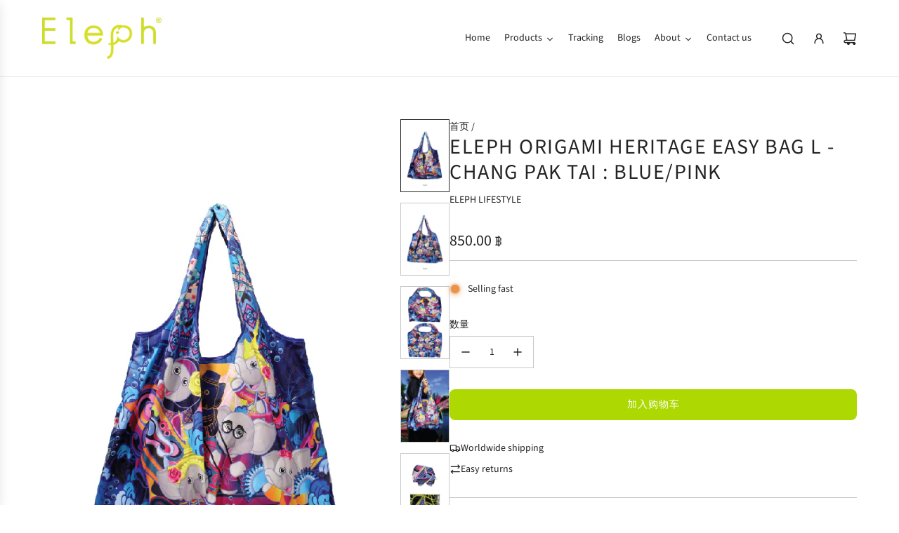

--- FILE ---
content_type: text/html; charset=utf-8
request_url: https://www.elephlifestyle.com/zh-cn/products/eleph-origami-heritage-chang-pak-tai-l-blue-pink
body_size: 35381
content:
<!doctype html>
<html class="no-js" lang="zh-CN">
<head>
  <!-- Basic page needs ================================================== -->
  <meta charset="utf-8"><meta http-equiv="X-UA-Compatible" content="IE=edge"><link rel="preconnect" href="https://fonts.shopifycdn.com" crossorigin><link href="//www.elephlifestyle.com/cdn/shop/t/9/assets/swiper-bundle.min.css?v=127370101718424465871738941341" rel="stylesheet" type="text/css" media="all" />
  <link href="//www.elephlifestyle.com/cdn/shop/t/9/assets/photoswipe.min.css?v=165459975419098386681738941343" rel="stylesheet" type="text/css" media="all" />
  <link href="//www.elephlifestyle.com/cdn/shop/t/9/assets/theme.min.css?v=163210442857690897761738941342" rel="stylesheet" type="text/css" media="all" />
  <link href="//www.elephlifestyle.com/cdn/shop/t/9/assets/custom.css?v=102493421877365237651738941341" rel="stylesheet" type="text/css" media="all" />

  

    <link rel="preload" as="font" href="//www.elephlifestyle.com/cdn/fonts/source_sans_pro/sourcesanspro_n4.50ae3e156aed9a794db7e94c4d00984c7b66616c.woff2" type="font/woff2" crossorigin>
    

    <link rel="preload" as="font" href="//www.elephlifestyle.com/cdn/fonts/source_sans_pro/sourcesanspro_n4.50ae3e156aed9a794db7e94c4d00984c7b66616c.woff2" type="font/woff2" crossorigin>
    
<!-- Title and description ================================================== -->
  <title>
    Eleph Origami Heritage Easy Bag L - Chang Pak Tai : Blue/Pink &ndash; Eleph Lifestyle
  </title>

  
    <meta name="description" content="&quot;Heritage&quot; refers to the cultural, historical, and natural assets, traditions, and legacies passed down from one generation to another. It encompasses the collective identity, landmarks, artifacts, and practices that define a society&#39;s past and contribute to its sense of identity and continuity.&quot; &quot;Southern Regional Fol">
  

  <!-- Helpers ================================================== -->
  <!-- /snippets/social-meta-tags.liquid -->


<meta property="og:site_name" content="Eleph Lifestyle">
<meta property="og:url" content="https://www.elephlifestyle.com/zh-cn/products/eleph-origami-heritage-chang-pak-tai-l-blue-pink">
<meta property="og:title" content="Eleph Origami Heritage Easy Bag L - Chang Pak Tai : Blue/Pink">
<meta property="og:type" content="product">
<meta property="og:description" content="&quot;Heritage&quot; refers to the cultural, historical, and natural assets, traditions, and legacies passed down from one generation to another. It encompasses the collective identity, landmarks, artifacts, and practices that define a society&#39;s past and contribute to its sense of identity and continuity.&quot; &quot;Southern Regional Fol">

  <meta property="og:price:amount" content="850.00">
  <meta property="og:price:currency" content="THB">

<meta property="og:image" content="http://www.elephlifestyle.com/cdn/shop/files/template_product-image_880x586_ChangPakTai-L_1.jpg?v=1695113267"><meta property="og:image" content="http://www.elephlifestyle.com/cdn/shop/files/template_product-image_880x586_ChangPakTai-L_2.jpg?v=1695113268"><meta property="og:image" content="http://www.elephlifestyle.com/cdn/shop/files/template_product-image_880x586_ChangPakTai-L_3.jpg?v=1695113269">
<meta property="og:image:alt" content="Eleph Origami Heritage Easy Bag L - Chang Pak Tai : Blue/Pink"><meta property="og:image:alt" content="Eleph Origami Heritage Easy Bag L - Chang Pak Tai : Blue/Pink"><meta property="og:image:alt" content="Eleph Origami Heritage Easy Bag L - Chang Pak Tai : Blue/Pink">
<meta property="og:image:secure_url" content="https://www.elephlifestyle.com/cdn/shop/files/template_product-image_880x586_ChangPakTai-L_1.jpg?v=1695113267"><meta property="og:image:secure_url" content="https://www.elephlifestyle.com/cdn/shop/files/template_product-image_880x586_ChangPakTai-L_2.jpg?v=1695113268"><meta property="og:image:secure_url" content="https://www.elephlifestyle.com/cdn/shop/files/template_product-image_880x586_ChangPakTai-L_3.jpg?v=1695113269">


<meta name="x:card" content="summary_large_image">
<meta name="x:title" content="Eleph Origami Heritage Easy Bag L - Chang Pak Tai : Blue/Pink">
<meta name="x:description" content="&quot;Heritage&quot; refers to the cultural, historical, and natural assets, traditions, and legacies passed down from one generation to another. It encompasses the collective identity, landmarks, artifacts, and practices that define a society&#39;s past and contribute to its sense of identity and continuity.&quot; &quot;Southern Regional Fol">

  <link rel="canonical" href="https://www.elephlifestyle.com/zh-cn/products/eleph-origami-heritage-chang-pak-tai-l-blue-pink"/>
  <meta name="viewport" content="width=device-width, initial-scale=1, shrink-to-fit=no">
  <meta name="theme-color" content="#242424">

  <!-- CSS ================================================== -->
  <style>
/*============================================================================
  #Typography
==============================================================================*/






@font-face {
  font-family: "Source Sans Pro";
  font-weight: 400;
  font-style: normal;
  font-display: swap;
  src: url("//www.elephlifestyle.com/cdn/fonts/source_sans_pro/sourcesanspro_n4.50ae3e156aed9a794db7e94c4d00984c7b66616c.woff2") format("woff2"),
       url("//www.elephlifestyle.com/cdn/fonts/source_sans_pro/sourcesanspro_n4.d1662e048bd96ae7123e46600ff9744c0d84502d.woff") format("woff");
}

@font-face {
  font-family: "Source Sans Pro";
  font-weight: 400;
  font-style: normal;
  font-display: swap;
  src: url("//www.elephlifestyle.com/cdn/fonts/source_sans_pro/sourcesanspro_n4.50ae3e156aed9a794db7e94c4d00984c7b66616c.woff2") format("woff2"),
       url("//www.elephlifestyle.com/cdn/fonts/source_sans_pro/sourcesanspro_n4.d1662e048bd96ae7123e46600ff9744c0d84502d.woff") format("woff");
}


  @font-face {
  font-family: "Source Sans Pro";
  font-weight: 700;
  font-style: normal;
  font-display: swap;
  src: url("//www.elephlifestyle.com/cdn/fonts/source_sans_pro/sourcesanspro_n7.41cbad1715ffa6489ec3aab1c16fda6d5bdf2235.woff2") format("woff2"),
       url("//www.elephlifestyle.com/cdn/fonts/source_sans_pro/sourcesanspro_n7.01173495588557d2be0eb2bb2ecdf8e4f01cf917.woff") format("woff");
}




  @font-face {
  font-family: "Source Sans Pro";
  font-weight: 700;
  font-style: normal;
  font-display: swap;
  src: url("//www.elephlifestyle.com/cdn/fonts/source_sans_pro/sourcesanspro_n7.41cbad1715ffa6489ec3aab1c16fda6d5bdf2235.woff2") format("woff2"),
       url("//www.elephlifestyle.com/cdn/fonts/source_sans_pro/sourcesanspro_n7.01173495588557d2be0eb2bb2ecdf8e4f01cf917.woff") format("woff");
}




  @font-face {
  font-family: "Source Sans Pro";
  font-weight: 400;
  font-style: italic;
  font-display: swap;
  src: url("//www.elephlifestyle.com/cdn/fonts/source_sans_pro/sourcesanspro_i4.130f29b9baa0095b80aea9236ca9ef6ab0069c67.woff2") format("woff2"),
       url("//www.elephlifestyle.com/cdn/fonts/source_sans_pro/sourcesanspro_i4.6146c8c8ae7b8853ccbbc8b859fcf805016ee743.woff") format("woff");
}




  @font-face {
  font-family: "Source Sans Pro";
  font-weight: 700;
  font-style: italic;
  font-display: swap;
  src: url("//www.elephlifestyle.com/cdn/fonts/source_sans_pro/sourcesanspro_i7.98bb15b3a23880a6e1d86ade6dbb197526ff768d.woff2") format("woff2"),
       url("//www.elephlifestyle.com/cdn/fonts/source_sans_pro/sourcesanspro_i7.6274cea5e22a575d33653322a4399caadffb1338.woff") format("woff");
}









/*============================================================================
  #General Variables
==============================================================================*/

:root {

  --font-weight-normal: 400;
  --font-weight-bold: 700;
  --font-weight-header-bold: 700;

  --header-font-stack: "Source Sans Pro", sans-serif;
  --header-font-weight: 400;
  --header-font-style: normal;
  --header-text-size: 30;
  --header-text-size-px: 30px;
  --header-mobile-text-size-px: 22px;

  --header-font-case: uppercase;
  --header-font-size: 13;
  --header-font-size-px: 13px;

  --heading-spacing: 0.05em;
  --heading-line-height: 1.2;
  --heading-font-case: uppercase;
  --heading-font-stack: FontDrop;

  --body-font-stack: "Source Sans Pro", sans-serif;
  --body-font-weight: 400;
  --body-font-style: normal;

  --button-font-stack: "Source Sans Pro", sans-serif;
  --button-font-weight: 400;
  --button-font-style: normal;

  --label-font-stack: "Source Sans Pro", sans-serif;
  --label-font-weight: 400;
  --label-font-style: normal;
  --label-font-case: uppercase;
  --label-spacing: 0px;

  --navigation-font-stack: "Source Sans Pro", sans-serif;
  --navigation-font-weight: 400;
  --navigation-font-style: normal;
  --navigation-font-letter-spacing: normal;

  --base-font-size-int: 14;
  --base-font-size: 14px;

  --body-font-size-12-to-em: 0.86em;
  --body-font-size-16-to-em: 1.14em;
  --body-font-size-22-to-em: 1.57em;
  --body-font-size-28-to-em: 2.0em;
  --body-font-size-36-to-em: 2.57em;

  /* Heading Sizes */

  
  --h1-size: 38px;
  --h2-size: 30px;
  --h3-size: 26px;
  --h4-size: 23px;
  --h5-size: 19px;
  --h6-size: 16px;

  --sale-badge-color: #dc3545;
  --sold-out-badge-color: #494949;
  --custom-badge-color: #494949;
  --preorder-badge-color: #494949;
  --badge-font-color: #ffffff;

  --primary-btn-text-color: #ffffff;
  --primary-btn-text-color-opacity50: rgba(255, 255, 255, 0.5);
  --primary-btn-bg-color: #add800;
  --primary-btn-bg-color-opacity50: rgba(173, 216, 0, 0.5);

  --button-text-case: uppercase;
  --button-font-size: 14;
  --button-font-size-px: 14px;
  --button-text-spacing-px: 1px;

  
    --text-line-clamp: none;
  

  
    --alt-btn-border-radius: 0.5rem;
  

  --text-color: #242424;
  --text-color-lighten5: #313131;
  --text-color-lighten70: #d7d7d7;
  --text-color-transparent05: rgba(36, 36, 36, 0.05);
  --text-color-transparent10: rgba(36, 36, 36, 0.1);
  --text-color-transparent15: rgba(36, 36, 36, 0.15);
  --text-color-transparent25: rgba(36, 36, 36, 0.25);
  --text-color-transparent30: rgba(36, 36, 36, 0.3);
  --text-color-transparent40: rgba(36, 36, 36, 0.4);
  --text-color-transparent50: rgba(36, 36, 36, 0.5);
  --text-color-transparent5: rgba(36, 36, 36, 0.5);
  --text-color-transparent6: rgba(36, 36, 36, 0.6);
  --text-color-transparent7: rgba(36, 36, 36, 0.7);
  --text-color-transparent8: rgba(36, 36, 36, 0.8);

  
    --heading-xl-font-size: 28px;
    --heading-l-font-size: 22px;
    --subheading-font-size: 20px;
  

  
    --small-body-font-size: 12px;
  

  --link-color: #242424;
  --on-sale-color: #dc3545;

  --body-color: #ffffff;
  --body-color-darken10: #e6e6e6;
  --body-color-transparent00: rgba(255, 255, 255, 0);
  --body-color-transparent40: rgba(255, 255, 255, 0.4);
  --body-color-transparent50: rgba(255, 255, 255, 0.5);
  --body-color-transparent90: rgba(255, 255, 255, 0.9);

  --body-secondary-color: #ffffff;
  --body-secondary-color-transparent00: rgba(255, 255, 255, 0);
  --body-secondary-color-darken05: #f2f2f2;

  --color-primary-background: #ffffff;
  --color-primary-background-rgb: 255, 255, 255;
  --color-secondary-background: #ffffff;

  --border-color: rgba(36, 36, 36, 0.25);
  --link-border-color: rgba(36, 36, 36, 0.5);
  --border-color-darken10: #0a0a0a;
  --view-in-space-button-background: #f2f2f2;

  --header-color: #ffffff;
  --header-color-darken5: #f2f2f2;

  --header-border-color: #e6e5e7;

  --announcement-text-size: 13px;
  --announcement-text-spacing: 1px;

  --logo-font-size: 20px;

  --overlay-header-text-color: #FFFFFF;
  --nav-text-color: #242424;
  --nav-text-color-transparent10: rgba(36, 36, 36, 0.1);
  --nav-text-color-transparent30: rgba(36, 36, 36, 0.3);
  --nav-text-hover: #494949;

  --color-scheme-light-background: #f9f9fb;
  --color-scheme-light-background-transparent40: rgba(249, 249, 251, 0.4);
  --color-scheme-light-background-transparent50: rgba(249, 249, 251, 0.5);
  --color-scheme-light-background-lighten5: #ffffff;
  --color-scheme-light-background-rgb: 249, 249, 251;
  --color-scheme-light-text: #242424;
  --color-scheme-light-text-transparent10: rgba(36, 36, 36, 0.1);
  --color-scheme-light-text-transparent25: rgba(36, 36, 36, 0.25);
  --color-scheme-light-text-transparent40: rgba(36, 36, 36, 0.4);
  --color-scheme-light-text-transparent50: rgba(36, 36, 36, 0.5);
  --color-scheme-light-text-transparent60: rgba(36, 36, 36, 0.6);

  --color-scheme-feature-background: #969696;
  --color-scheme-feature-background-transparent40: rgba(150, 150, 150, 0.4);
  --color-scheme-feature-background-transparent50: rgba(150, 150, 150, 0.5);
  --color-scheme-feature-background-lighten5: #a3a3a3;
  --color-scheme-feature-background-rgb: 150, 150, 150;
  --color-scheme-feature-text: #FFFFFF;
  --color-scheme-feature-text-transparent10: rgba(255, 255, 255, 0.1);
  --color-scheme-feature-text-transparent25: rgba(255, 255, 255, 0.25);
  --color-scheme-feature-text-transparent40: rgba(255, 255, 255, 0.4);
  --color-scheme-feature-text-transparent50: rgba(255, 255, 255, 0.5);
  --color-scheme-feature-text-transparent60: rgba(255, 255, 255, 0.6);

  --homepage-sections-accent-secondary-color-transparent60: rgba(255, 255, 255, 0.6);

  --color-scheme-dark-background: #494949;
  --color-scheme-dark-background-transparent40: rgba(73, 73, 73, 0.4);
  --color-scheme-dark-background-transparent50: rgba(73, 73, 73, 0.5);
  --color-scheme-dark-background-rgb: 73, 73, 73;
  --color-scheme-dark-text: #ffffff;
  --color-scheme-dark-text-transparent10: rgba(255, 255, 255, 0.1);
  --color-scheme-dark-text-transparent25: rgba(255, 255, 255, 0.25);
  --color-scheme-dark-text-transparent40: rgba(255, 255, 255, 0.4);
  --color-scheme-dark-text-transparent50: rgba(255, 255, 255, 0.5);
  --color-scheme-dark-text-transparent60: rgba(255, 255, 255, 0.6);

  --filter-bg-color: rgba(36, 36, 36, 0.1);

  --menu-drawer-color: #ffffff;
  --menu-drawer-color-darken5: #f2f2f2;
  --menu-drawer-text-color: #242424;
  --menu-drawer-text-color-transparent10: rgba(36, 36, 36, 0.1);
  --menu-drawer-text-color-transparent30: rgba(36, 36, 36, 0.3);
  --menu-drawer-border-color: rgba(36, 36, 36, 0.25);
  --menu-drawer-text-hover-color: #494949;

  --cart-drawer-color: #ffffff;
  --cart-drawer-color-transparent50: rgba(255, 255, 255, 0.5);
  --cart-drawer-text-color: #242424;
  --cart-drawer-text-color-transparent10: rgba(36, 36, 36, 0.1);
  --cart-drawer-text-color-transparent25: rgba(36, 36, 36, 0.25);
  --cart-drawer-text-color-transparent40: rgba(36, 36, 36, 0.4);
  --cart-drawer-text-color-transparent50: rgba(36, 36, 36, 0.5);
  --cart-drawer-text-color-transparent70: rgba(36, 36, 36, 0.7);
  --cart-drawer-text-color-lighten10: #3e3e3e;
  --cart-drawer-border-color: rgba(36, 36, 36, 0.25);

  --success-color: #28a745;
  --error-color: #DC3545;
  --warning-color: #EB9247;

  /* Shop Pay Installments variables */
  --color-body: #ffffff;
  --color-bg: #ffffff;

  /* Checkbox */
  --checkbox-size: 16px;
  --inline-icon-size: 16px;
  --line-height-base: 1.6;

  /* Grid spacing */
  --grid-spacing: 5px;
  
    --grid-spacing-tight: 5px;
  
}
</style>


  <style data-shopify>
    *,
    *::before,
    *::after {
      box-sizing: inherit;
    }

    html {
      box-sizing: border-box;
      background-color: var(--body-color);
      height: 100%;
      margin: 0;
    }

    body {
      background-color: var(--body-color);
      min-height: 100%;
      margin: 0;
      display: grid;
      grid-template-rows: auto auto 1fr auto;
      grid-template-columns: 100%;
      overflow-x: hidden;
    }

    .sr-only {
      position: absolute;
      width: 1px;
      height: 1px;
      padding: 0;
      margin: -1px;
      overflow: hidden;
      clip: rect(0, 0, 0, 0);
      border: 0;
    }

    .sr-only-focusable:active, .sr-only-focusable:focus {
      position: static;
      width: auto;
      height: auto;
      margin: 0;
      overflow: visible;
      clip: auto;
    }
  </style>

  <!-- Header hook for plugins ================================================== -->
  <script>window.performance && window.performance.mark && window.performance.mark('shopify.content_for_header.start');</script><meta name="facebook-domain-verification" content="ok5nqvim0oxiq2mh40bewa3cl82bo0">
<meta name="google-site-verification" content="oYXGbvzaF1vkAQgnm2tizM0TVrUE3cuV2gb067pMpSo">
<meta id="shopify-digital-wallet" name="shopify-digital-wallet" content="/9156224/digital_wallets/dialog">
<link rel="alternate" hreflang="x-default" href="https://www.elephlifestyle.com/products/eleph-origami-heritage-chang-pak-tai-l-blue-pink">
<link rel="alternate" hreflang="en" href="https://www.elephlifestyle.com/products/eleph-origami-heritage-chang-pak-tai-l-blue-pink">
<link rel="alternate" hreflang="zh-Hans" href="https://www.elephlifestyle.com/zh/products/eleph-origami-heritage-chang-pak-tai-l-blue-pink">
<link rel="alternate" hreflang="th" href="https://www.elephlifestyle.com/th/products/eleph-origami-heritage-chang-pak-tai-l-blue-pink">
<link rel="alternate" hreflang="ko" href="https://www.elephlifestyle.com/ko/products/eleph-origami-heritage-chang-pak-tai-l-blue-pink">
<link rel="alternate" hreflang="ja" href="https://www.elephlifestyle.com/ja/products/eleph-origami-heritage-chang-pak-tai-l-blue-pink">
<link rel="alternate" hreflang="fr" href="https://www.elephlifestyle.com/fr/products/eleph-origami-heritage-chang-pak-tai-l-blue-pink">
<link rel="alternate" hreflang="zh-Hans-CN" href="https://www.elephlifestyle.com/zh-cn/products/eleph-origami-heritage-chang-pak-tai-l-blue-pink">
<link rel="alternate" hreflang="zh-Hans-AT" href="https://www.elephlifestyle.com/zh/products/eleph-origami-heritage-chang-pak-tai-l-blue-pink">
<link rel="alternate" hreflang="zh-Hans-AU" href="https://www.elephlifestyle.com/zh/products/eleph-origami-heritage-chang-pak-tai-l-blue-pink">
<link rel="alternate" hreflang="zh-Hans-BE" href="https://www.elephlifestyle.com/zh/products/eleph-origami-heritage-chang-pak-tai-l-blue-pink">
<link rel="alternate" hreflang="zh-Hans-CA" href="https://www.elephlifestyle.com/zh/products/eleph-origami-heritage-chang-pak-tai-l-blue-pink">
<link rel="alternate" hreflang="zh-Hans-CH" href="https://www.elephlifestyle.com/zh/products/eleph-origami-heritage-chang-pak-tai-l-blue-pink">
<link rel="alternate" hreflang="zh-Hans-CZ" href="https://www.elephlifestyle.com/zh/products/eleph-origami-heritage-chang-pak-tai-l-blue-pink">
<link rel="alternate" hreflang="zh-Hans-DE" href="https://www.elephlifestyle.com/zh/products/eleph-origami-heritage-chang-pak-tai-l-blue-pink">
<link rel="alternate" hreflang="zh-Hans-DK" href="https://www.elephlifestyle.com/zh/products/eleph-origami-heritage-chang-pak-tai-l-blue-pink">
<link rel="alternate" hreflang="zh-Hans-ES" href="https://www.elephlifestyle.com/zh/products/eleph-origami-heritage-chang-pak-tai-l-blue-pink">
<link rel="alternate" hreflang="zh-Hans-FI" href="https://www.elephlifestyle.com/zh/products/eleph-origami-heritage-chang-pak-tai-l-blue-pink">
<link rel="alternate" hreflang="zh-Hans-FR" href="https://www.elephlifestyle.com/zh/products/eleph-origami-heritage-chang-pak-tai-l-blue-pink">
<link rel="alternate" hreflang="zh-Hans-GB" href="https://www.elephlifestyle.com/zh/products/eleph-origami-heritage-chang-pak-tai-l-blue-pink">
<link rel="alternate" hreflang="zh-Hans-GR" href="https://www.elephlifestyle.com/zh/products/eleph-origami-heritage-chang-pak-tai-l-blue-pink">
<link rel="alternate" hreflang="zh-Hans-HK" href="https://www.elephlifestyle.com/zh/products/eleph-origami-heritage-chang-pak-tai-l-blue-pink">
<link rel="alternate" hreflang="zh-Hans-HU" href="https://www.elephlifestyle.com/zh/products/eleph-origami-heritage-chang-pak-tai-l-blue-pink">
<link rel="alternate" hreflang="zh-Hans-ID" href="https://www.elephlifestyle.com/zh/products/eleph-origami-heritage-chang-pak-tai-l-blue-pink">
<link rel="alternate" hreflang="zh-Hans-IE" href="https://www.elephlifestyle.com/zh/products/eleph-origami-heritage-chang-pak-tai-l-blue-pink">
<link rel="alternate" hreflang="zh-Hans-IL" href="https://www.elephlifestyle.com/zh/products/eleph-origami-heritage-chang-pak-tai-l-blue-pink">
<link rel="alternate" hreflang="zh-Hans-IS" href="https://www.elephlifestyle.com/zh/products/eleph-origami-heritage-chang-pak-tai-l-blue-pink">
<link rel="alternate" hreflang="zh-Hans-IT" href="https://www.elephlifestyle.com/zh/products/eleph-origami-heritage-chang-pak-tai-l-blue-pink">
<link rel="alternate" hreflang="zh-Hans-JP" href="https://www.elephlifestyle.com/zh/products/eleph-origami-heritage-chang-pak-tai-l-blue-pink">
<link rel="alternate" hreflang="zh-Hans-KE" href="https://www.elephlifestyle.com/zh/products/eleph-origami-heritage-chang-pak-tai-l-blue-pink">
<link rel="alternate" hreflang="zh-Hans-KR" href="https://www.elephlifestyle.com/zh/products/eleph-origami-heritage-chang-pak-tai-l-blue-pink">
<link rel="alternate" hreflang="zh-Hans-MM" href="https://www.elephlifestyle.com/zh/products/eleph-origami-heritage-chang-pak-tai-l-blue-pink">
<link rel="alternate" hreflang="zh-Hans-MY" href="https://www.elephlifestyle.com/zh/products/eleph-origami-heritage-chang-pak-tai-l-blue-pink">
<link rel="alternate" hreflang="zh-Hans-NL" href="https://www.elephlifestyle.com/zh/products/eleph-origami-heritage-chang-pak-tai-l-blue-pink">
<link rel="alternate" hreflang="zh-Hans-NO" href="https://www.elephlifestyle.com/zh/products/eleph-origami-heritage-chang-pak-tai-l-blue-pink">
<link rel="alternate" hreflang="zh-Hans-PH" href="https://www.elephlifestyle.com/zh/products/eleph-origami-heritage-chang-pak-tai-l-blue-pink">
<link rel="alternate" hreflang="zh-Hans-PL" href="https://www.elephlifestyle.com/zh/products/eleph-origami-heritage-chang-pak-tai-l-blue-pink">
<link rel="alternate" hreflang="zh-Hans-PT" href="https://www.elephlifestyle.com/zh/products/eleph-origami-heritage-chang-pak-tai-l-blue-pink">
<link rel="alternate" hreflang="zh-Hans-SE" href="https://www.elephlifestyle.com/zh/products/eleph-origami-heritage-chang-pak-tai-l-blue-pink">
<link rel="alternate" hreflang="zh-Hans-SG" href="https://www.elephlifestyle.com/zh/products/eleph-origami-heritage-chang-pak-tai-l-blue-pink">
<link rel="alternate" hreflang="zh-Hans-TH" href="https://www.elephlifestyle.com/zh/products/eleph-origami-heritage-chang-pak-tai-l-blue-pink">
<link rel="alternate" hreflang="zh-Hans-TW" href="https://www.elephlifestyle.com/zh/products/eleph-origami-heritage-chang-pak-tai-l-blue-pink">
<link rel="alternate" hreflang="zh-Hans-US" href="https://www.elephlifestyle.com/zh/products/eleph-origami-heritage-chang-pak-tai-l-blue-pink">
<link rel="alternate" hreflang="zh-Hans-ZA" href="https://www.elephlifestyle.com/zh/products/eleph-origami-heritage-chang-pak-tai-l-blue-pink">
<link rel="alternate" type="application/json+oembed" href="https://www.elephlifestyle.com/zh-cn/products/eleph-origami-heritage-chang-pak-tai-l-blue-pink.oembed">
<script async="async" src="/checkouts/internal/preloads.js?locale=zh-CN"></script>
<script id="shopify-features" type="application/json">{"accessToken":"3087275deb5b7a08e76f4d660ef3a63f","betas":["rich-media-storefront-analytics"],"domain":"www.elephlifestyle.com","predictiveSearch":true,"shopId":9156224,"locale":"zh-cn"}</script>
<script>var Shopify = Shopify || {};
Shopify.shop = "eleph-lifestyle.myshopify.com";
Shopify.locale = "zh-CN";
Shopify.currency = {"active":"THB","rate":"1.0"};
Shopify.country = "CN";
Shopify.theme = {"name":"Capital 33.7.0","id":140167020716,"schema_name":"Capital","schema_version":"33.7.0","theme_store_id":812,"role":"main"};
Shopify.theme.handle = "null";
Shopify.theme.style = {"id":null,"handle":null};
Shopify.cdnHost = "www.elephlifestyle.com/cdn";
Shopify.routes = Shopify.routes || {};
Shopify.routes.root = "/zh-cn/";</script>
<script type="module">!function(o){(o.Shopify=o.Shopify||{}).modules=!0}(window);</script>
<script>!function(o){function n(){var o=[];function n(){o.push(Array.prototype.slice.apply(arguments))}return n.q=o,n}var t=o.Shopify=o.Shopify||{};t.loadFeatures=n(),t.autoloadFeatures=n()}(window);</script>
<script id="shop-js-analytics" type="application/json">{"pageType":"product"}</script>
<script defer="defer" async type="module" src="//www.elephlifestyle.com/cdn/shopifycloud/shop-js/modules/v2/client.init-shop-cart-sync_DF731VOk.zh-CN.esm.js"></script>
<script defer="defer" async type="module" src="//www.elephlifestyle.com/cdn/shopifycloud/shop-js/modules/v2/chunk.common_BjuTtzQd.esm.js"></script>
<script type="module">
  await import("//www.elephlifestyle.com/cdn/shopifycloud/shop-js/modules/v2/client.init-shop-cart-sync_DF731VOk.zh-CN.esm.js");
await import("//www.elephlifestyle.com/cdn/shopifycloud/shop-js/modules/v2/chunk.common_BjuTtzQd.esm.js");

  window.Shopify.SignInWithShop?.initShopCartSync?.({"fedCMEnabled":true,"windoidEnabled":true});

</script>
<script>(function() {
  var isLoaded = false;
  function asyncLoad() {
    if (isLoaded) return;
    isLoaded = true;
    var urls = ["\/\/code.tidio.co\/dj248gtdlf7zdqmeppuptquha8etrzf4.js?shop=eleph-lifestyle.myshopify.com"];
    for (var i = 0; i < urls.length; i++) {
      var s = document.createElement('script');
      s.type = 'text/javascript';
      s.async = true;
      s.src = urls[i];
      var x = document.getElementsByTagName('script')[0];
      x.parentNode.insertBefore(s, x);
    }
  };
  if(window.attachEvent) {
    window.attachEvent('onload', asyncLoad);
  } else {
    window.addEventListener('load', asyncLoad, false);
  }
})();</script>
<script id="__st">var __st={"a":9156224,"offset":25200,"reqid":"4b4778ac-ea7d-40b7-9898-0d741046a8f9-1768724465","pageurl":"www.elephlifestyle.com\/zh-cn\/products\/eleph-origami-heritage-chang-pak-tai-l-blue-pink","u":"da8732d9f003","p":"product","rtyp":"product","rid":7686010929324};</script>
<script>window.ShopifyPaypalV4VisibilityTracking = true;</script>
<script id="captcha-bootstrap">!function(){'use strict';const t='contact',e='account',n='new_comment',o=[[t,t],['blogs',n],['comments',n],[t,'customer']],c=[[e,'customer_login'],[e,'guest_login'],[e,'recover_customer_password'],[e,'create_customer']],r=t=>t.map((([t,e])=>`form[action*='/${t}']:not([data-nocaptcha='true']) input[name='form_type'][value='${e}']`)).join(','),a=t=>()=>t?[...document.querySelectorAll(t)].map((t=>t.form)):[];function s(){const t=[...o],e=r(t);return a(e)}const i='password',u='form_key',d=['recaptcha-v3-token','g-recaptcha-response','h-captcha-response',i],f=()=>{try{return window.sessionStorage}catch{return}},m='__shopify_v',_=t=>t.elements[u];function p(t,e,n=!1){try{const o=window.sessionStorage,c=JSON.parse(o.getItem(e)),{data:r}=function(t){const{data:e,action:n}=t;return t[m]||n?{data:e,action:n}:{data:t,action:n}}(c);for(const[e,n]of Object.entries(r))t.elements[e]&&(t.elements[e].value=n);n&&o.removeItem(e)}catch(o){console.error('form repopulation failed',{error:o})}}const l='form_type',E='cptcha';function T(t){t.dataset[E]=!0}const w=window,h=w.document,L='Shopify',v='ce_forms',y='captcha';let A=!1;((t,e)=>{const n=(g='f06e6c50-85a8-45c8-87d0-21a2b65856fe',I='https://cdn.shopify.com/shopifycloud/storefront-forms-hcaptcha/ce_storefront_forms_captcha_hcaptcha.v1.5.2.iife.js',D={infoText:'受 hCaptcha 保护',privacyText:'隐私',termsText:'条款'},(t,e,n)=>{const o=w[L][v],c=o.bindForm;if(c)return c(t,g,e,D).then(n);var r;o.q.push([[t,g,e,D],n]),r=I,A||(h.body.append(Object.assign(h.createElement('script'),{id:'captcha-provider',async:!0,src:r})),A=!0)});var g,I,D;w[L]=w[L]||{},w[L][v]=w[L][v]||{},w[L][v].q=[],w[L][y]=w[L][y]||{},w[L][y].protect=function(t,e){n(t,void 0,e),T(t)},Object.freeze(w[L][y]),function(t,e,n,w,h,L){const[v,y,A,g]=function(t,e,n){const i=e?o:[],u=t?c:[],d=[...i,...u],f=r(d),m=r(i),_=r(d.filter((([t,e])=>n.includes(e))));return[a(f),a(m),a(_),s()]}(w,h,L),I=t=>{const e=t.target;return e instanceof HTMLFormElement?e:e&&e.form},D=t=>v().includes(t);t.addEventListener('submit',(t=>{const e=I(t);if(!e)return;const n=D(e)&&!e.dataset.hcaptchaBound&&!e.dataset.recaptchaBound,o=_(e),c=g().includes(e)&&(!o||!o.value);(n||c)&&t.preventDefault(),c&&!n&&(function(t){try{if(!f())return;!function(t){const e=f();if(!e)return;const n=_(t);if(!n)return;const o=n.value;o&&e.removeItem(o)}(t);const e=Array.from(Array(32),(()=>Math.random().toString(36)[2])).join('');!function(t,e){_(t)||t.append(Object.assign(document.createElement('input'),{type:'hidden',name:u})),t.elements[u].value=e}(t,e),function(t,e){const n=f();if(!n)return;const o=[...t.querySelectorAll(`input[type='${i}']`)].map((({name:t})=>t)),c=[...d,...o],r={};for(const[a,s]of new FormData(t).entries())c.includes(a)||(r[a]=s);n.setItem(e,JSON.stringify({[m]:1,action:t.action,data:r}))}(t,e)}catch(e){console.error('failed to persist form',e)}}(e),e.submit())}));const S=(t,e)=>{t&&!t.dataset[E]&&(n(t,e.some((e=>e===t))),T(t))};for(const o of['focusin','change'])t.addEventListener(o,(t=>{const e=I(t);D(e)&&S(e,y())}));const B=e.get('form_key'),M=e.get(l),P=B&&M;t.addEventListener('DOMContentLoaded',(()=>{const t=y();if(P)for(const e of t)e.elements[l].value===M&&p(e,B);[...new Set([...A(),...v().filter((t=>'true'===t.dataset.shopifyCaptcha))])].forEach((e=>S(e,t)))}))}(h,new URLSearchParams(w.location.search),n,t,e,['guest_login'])})(!0,!0)}();</script>
<script integrity="sha256-4kQ18oKyAcykRKYeNunJcIwy7WH5gtpwJnB7kiuLZ1E=" data-source-attribution="shopify.loadfeatures" defer="defer" src="//www.elephlifestyle.com/cdn/shopifycloud/storefront/assets/storefront/load_feature-a0a9edcb.js" crossorigin="anonymous"></script>
<script data-source-attribution="shopify.dynamic_checkout.dynamic.init">var Shopify=Shopify||{};Shopify.PaymentButton=Shopify.PaymentButton||{isStorefrontPortableWallets:!0,init:function(){window.Shopify.PaymentButton.init=function(){};var t=document.createElement("script");t.src="https://www.elephlifestyle.com/cdn/shopifycloud/portable-wallets/latest/portable-wallets.zh-cn.js",t.type="module",document.head.appendChild(t)}};
</script>
<script data-source-attribution="shopify.dynamic_checkout.buyer_consent">
  function portableWalletsHideBuyerConsent(e){var t=document.getElementById("shopify-buyer-consent"),n=document.getElementById("shopify-subscription-policy-button");t&&n&&(t.classList.add("hidden"),t.setAttribute("aria-hidden","true"),n.removeEventListener("click",e))}function portableWalletsShowBuyerConsent(e){var t=document.getElementById("shopify-buyer-consent"),n=document.getElementById("shopify-subscription-policy-button");t&&n&&(t.classList.remove("hidden"),t.removeAttribute("aria-hidden"),n.addEventListener("click",e))}window.Shopify?.PaymentButton&&(window.Shopify.PaymentButton.hideBuyerConsent=portableWalletsHideBuyerConsent,window.Shopify.PaymentButton.showBuyerConsent=portableWalletsShowBuyerConsent);
</script>
<script data-source-attribution="shopify.dynamic_checkout.cart.bootstrap">document.addEventListener("DOMContentLoaded",(function(){function t(){return document.querySelector("shopify-accelerated-checkout-cart, shopify-accelerated-checkout")}if(t())Shopify.PaymentButton.init();else{new MutationObserver((function(e,n){t()&&(Shopify.PaymentButton.init(),n.disconnect())})).observe(document.body,{childList:!0,subtree:!0})}}));
</script>

<script>window.performance && window.performance.mark && window.performance.mark('shopify.content_for_header.end');</script>

  <script defer src="//www.elephlifestyle.com/cdn/shop/t/9/assets/eventBus.js?v=100401504747444416941738941343"></script>

  <script type="text/javascript">
		window.wetheme = {
			name: 'Flow',
			webcomponentRegistry: {
        registry: {},
				checkScriptLoaded: function(key) {
					return window.wetheme.webcomponentRegistry.registry[key] ? true : false
				},
        register: function(registration) {
            if(!window.wetheme.webcomponentRegistry.checkScriptLoaded(registration.key)) {
              window.wetheme.webcomponentRegistry.registry[registration.key] = registration
            }
        }
      }
    };
	</script>

  

  

  <script>document.documentElement.className = document.documentElement.className.replace('no-js', 'js');</script>
<!-- BEGIN app block: shopify://apps/tinyseo/blocks/breadcrumbs-json-ld-embed/0605268f-f7c4-4e95-b560-e43df7d59ae4 -->
<!-- END app block --><!-- BEGIN app block: shopify://apps/instafeed/blocks/head-block/c447db20-095d-4a10-9725-b5977662c9d5 --><link rel="preconnect" href="https://cdn.nfcube.com/">
<link rel="preconnect" href="https://scontent.cdninstagram.com/">


  <script>
    document.addEventListener('DOMContentLoaded', function () {
      let instafeedScript = document.createElement('script');

      
        instafeedScript.src = 'https://storage.nfcube.com/instafeed-15c5d0eff0d2765c5cea55829c3d36bf.js';
      

      document.body.appendChild(instafeedScript);
    });
  </script>





<!-- END app block --><!-- BEGIN app block: shopify://apps/tinyseo/blocks/product-json-ld-embed/0605268f-f7c4-4e95-b560-e43df7d59ae4 -->
<!-- END app block --><link href="https://monorail-edge.shopifysvc.com" rel="dns-prefetch">
<script>(function(){if ("sendBeacon" in navigator && "performance" in window) {try {var session_token_from_headers = performance.getEntriesByType('navigation')[0].serverTiming.find(x => x.name == '_s').description;} catch {var session_token_from_headers = undefined;}var session_cookie_matches = document.cookie.match(/_shopify_s=([^;]*)/);var session_token_from_cookie = session_cookie_matches && session_cookie_matches.length === 2 ? session_cookie_matches[1] : "";var session_token = session_token_from_headers || session_token_from_cookie || "";function handle_abandonment_event(e) {var entries = performance.getEntries().filter(function(entry) {return /monorail-edge.shopifysvc.com/.test(entry.name);});if (!window.abandonment_tracked && entries.length === 0) {window.abandonment_tracked = true;var currentMs = Date.now();var navigation_start = performance.timing.navigationStart;var payload = {shop_id: 9156224,url: window.location.href,navigation_start,duration: currentMs - navigation_start,session_token,page_type: "product"};window.navigator.sendBeacon("https://monorail-edge.shopifysvc.com/v1/produce", JSON.stringify({schema_id: "online_store_buyer_site_abandonment/1.1",payload: payload,metadata: {event_created_at_ms: currentMs,event_sent_at_ms: currentMs}}));}}window.addEventListener('pagehide', handle_abandonment_event);}}());</script>
<script id="web-pixels-manager-setup">(function e(e,d,r,n,o){if(void 0===o&&(o={}),!Boolean(null===(a=null===(i=window.Shopify)||void 0===i?void 0:i.analytics)||void 0===a?void 0:a.replayQueue)){var i,a;window.Shopify=window.Shopify||{};var t=window.Shopify;t.analytics=t.analytics||{};var s=t.analytics;s.replayQueue=[],s.publish=function(e,d,r){return s.replayQueue.push([e,d,r]),!0};try{self.performance.mark("wpm:start")}catch(e){}var l=function(){var e={modern:/Edge?\/(1{2}[4-9]|1[2-9]\d|[2-9]\d{2}|\d{4,})\.\d+(\.\d+|)|Firefox\/(1{2}[4-9]|1[2-9]\d|[2-9]\d{2}|\d{4,})\.\d+(\.\d+|)|Chrom(ium|e)\/(9{2}|\d{3,})\.\d+(\.\d+|)|(Maci|X1{2}).+ Version\/(15\.\d+|(1[6-9]|[2-9]\d|\d{3,})\.\d+)([,.]\d+|)( \(\w+\)|)( Mobile\/\w+|) Safari\/|Chrome.+OPR\/(9{2}|\d{3,})\.\d+\.\d+|(CPU[ +]OS|iPhone[ +]OS|CPU[ +]iPhone|CPU IPhone OS|CPU iPad OS)[ +]+(15[._]\d+|(1[6-9]|[2-9]\d|\d{3,})[._]\d+)([._]\d+|)|Android:?[ /-](13[3-9]|1[4-9]\d|[2-9]\d{2}|\d{4,})(\.\d+|)(\.\d+|)|Android.+Firefox\/(13[5-9]|1[4-9]\d|[2-9]\d{2}|\d{4,})\.\d+(\.\d+|)|Android.+Chrom(ium|e)\/(13[3-9]|1[4-9]\d|[2-9]\d{2}|\d{4,})\.\d+(\.\d+|)|SamsungBrowser\/([2-9]\d|\d{3,})\.\d+/,legacy:/Edge?\/(1[6-9]|[2-9]\d|\d{3,})\.\d+(\.\d+|)|Firefox\/(5[4-9]|[6-9]\d|\d{3,})\.\d+(\.\d+|)|Chrom(ium|e)\/(5[1-9]|[6-9]\d|\d{3,})\.\d+(\.\d+|)([\d.]+$|.*Safari\/(?![\d.]+ Edge\/[\d.]+$))|(Maci|X1{2}).+ Version\/(10\.\d+|(1[1-9]|[2-9]\d|\d{3,})\.\d+)([,.]\d+|)( \(\w+\)|)( Mobile\/\w+|) Safari\/|Chrome.+OPR\/(3[89]|[4-9]\d|\d{3,})\.\d+\.\d+|(CPU[ +]OS|iPhone[ +]OS|CPU[ +]iPhone|CPU IPhone OS|CPU iPad OS)[ +]+(10[._]\d+|(1[1-9]|[2-9]\d|\d{3,})[._]\d+)([._]\d+|)|Android:?[ /-](13[3-9]|1[4-9]\d|[2-9]\d{2}|\d{4,})(\.\d+|)(\.\d+|)|Mobile Safari.+OPR\/([89]\d|\d{3,})\.\d+\.\d+|Android.+Firefox\/(13[5-9]|1[4-9]\d|[2-9]\d{2}|\d{4,})\.\d+(\.\d+|)|Android.+Chrom(ium|e)\/(13[3-9]|1[4-9]\d|[2-9]\d{2}|\d{4,})\.\d+(\.\d+|)|Android.+(UC? ?Browser|UCWEB|U3)[ /]?(15\.([5-9]|\d{2,})|(1[6-9]|[2-9]\d|\d{3,})\.\d+)\.\d+|SamsungBrowser\/(5\.\d+|([6-9]|\d{2,})\.\d+)|Android.+MQ{2}Browser\/(14(\.(9|\d{2,})|)|(1[5-9]|[2-9]\d|\d{3,})(\.\d+|))(\.\d+|)|K[Aa][Ii]OS\/(3\.\d+|([4-9]|\d{2,})\.\d+)(\.\d+|)/},d=e.modern,r=e.legacy,n=navigator.userAgent;return n.match(d)?"modern":n.match(r)?"legacy":"unknown"}(),u="modern"===l?"modern":"legacy",c=(null!=n?n:{modern:"",legacy:""})[u],f=function(e){return[e.baseUrl,"/wpm","/b",e.hashVersion,"modern"===e.buildTarget?"m":"l",".js"].join("")}({baseUrl:d,hashVersion:r,buildTarget:u}),m=function(e){var d=e.version,r=e.bundleTarget,n=e.surface,o=e.pageUrl,i=e.monorailEndpoint;return{emit:function(e){var a=e.status,t=e.errorMsg,s=(new Date).getTime(),l=JSON.stringify({metadata:{event_sent_at_ms:s},events:[{schema_id:"web_pixels_manager_load/3.1",payload:{version:d,bundle_target:r,page_url:o,status:a,surface:n,error_msg:t},metadata:{event_created_at_ms:s}}]});if(!i)return console&&console.warn&&console.warn("[Web Pixels Manager] No Monorail endpoint provided, skipping logging."),!1;try{return self.navigator.sendBeacon.bind(self.navigator)(i,l)}catch(e){}var u=new XMLHttpRequest;try{return u.open("POST",i,!0),u.setRequestHeader("Content-Type","text/plain"),u.send(l),!0}catch(e){return console&&console.warn&&console.warn("[Web Pixels Manager] Got an unhandled error while logging to Monorail."),!1}}}}({version:r,bundleTarget:l,surface:e.surface,pageUrl:self.location.href,monorailEndpoint:e.monorailEndpoint});try{o.browserTarget=l,function(e){var d=e.src,r=e.async,n=void 0===r||r,o=e.onload,i=e.onerror,a=e.sri,t=e.scriptDataAttributes,s=void 0===t?{}:t,l=document.createElement("script"),u=document.querySelector("head"),c=document.querySelector("body");if(l.async=n,l.src=d,a&&(l.integrity=a,l.crossOrigin="anonymous"),s)for(var f in s)if(Object.prototype.hasOwnProperty.call(s,f))try{l.dataset[f]=s[f]}catch(e){}if(o&&l.addEventListener("load",o),i&&l.addEventListener("error",i),u)u.appendChild(l);else{if(!c)throw new Error("Did not find a head or body element to append the script");c.appendChild(l)}}({src:f,async:!0,onload:function(){if(!function(){var e,d;return Boolean(null===(d=null===(e=window.Shopify)||void 0===e?void 0:e.analytics)||void 0===d?void 0:d.initialized)}()){var d=window.webPixelsManager.init(e)||void 0;if(d){var r=window.Shopify.analytics;r.replayQueue.forEach((function(e){var r=e[0],n=e[1],o=e[2];d.publishCustomEvent(r,n,o)})),r.replayQueue=[],r.publish=d.publishCustomEvent,r.visitor=d.visitor,r.initialized=!0}}},onerror:function(){return m.emit({status:"failed",errorMsg:"".concat(f," has failed to load")})},sri:function(e){var d=/^sha384-[A-Za-z0-9+/=]+$/;return"string"==typeof e&&d.test(e)}(c)?c:"",scriptDataAttributes:o}),m.emit({status:"loading"})}catch(e){m.emit({status:"failed",errorMsg:(null==e?void 0:e.message)||"Unknown error"})}}})({shopId: 9156224,storefrontBaseUrl: "https://www.elephlifestyle.com",extensionsBaseUrl: "https://extensions.shopifycdn.com/cdn/shopifycloud/web-pixels-manager",monorailEndpoint: "https://monorail-edge.shopifysvc.com/unstable/produce_batch",surface: "storefront-renderer",enabledBetaFlags: ["2dca8a86"],webPixelsConfigList: [{"id":"926941356","configuration":"{\"webPixelName\":\"Judge.me\"}","eventPayloadVersion":"v1","runtimeContext":"STRICT","scriptVersion":"34ad157958823915625854214640f0bf","type":"APP","apiClientId":683015,"privacyPurposes":["ANALYTICS"],"dataSharingAdjustments":{"protectedCustomerApprovalScopes":["read_customer_email","read_customer_name","read_customer_personal_data","read_customer_phone"]}},{"id":"652411052","configuration":"{\"myshopifyDomain\":\"eleph-lifestyle.myshopify.com\"}","eventPayloadVersion":"v1","runtimeContext":"STRICT","scriptVersion":"23b97d18e2aa74363140dc29c9284e87","type":"APP","apiClientId":2775569,"privacyPurposes":["ANALYTICS","MARKETING","SALE_OF_DATA"],"dataSharingAdjustments":{"protectedCustomerApprovalScopes":["read_customer_address","read_customer_email","read_customer_name","read_customer_phone","read_customer_personal_data"]}},{"id":"428310700","configuration":"{\"config\":\"{\\\"pixel_id\\\":\\\"G-F8P1BV2QBL\\\",\\\"target_country\\\":\\\"TH\\\",\\\"gtag_events\\\":[{\\\"type\\\":\\\"search\\\",\\\"action_label\\\":\\\"G-F8P1BV2QBL\\\"},{\\\"type\\\":\\\"begin_checkout\\\",\\\"action_label\\\":\\\"G-F8P1BV2QBL\\\"},{\\\"type\\\":\\\"view_item\\\",\\\"action_label\\\":[\\\"G-F8P1BV2QBL\\\",\\\"MC-WHJJX9SH9Y\\\"]},{\\\"type\\\":\\\"purchase\\\",\\\"action_label\\\":[\\\"G-F8P1BV2QBL\\\",\\\"MC-WHJJX9SH9Y\\\"]},{\\\"type\\\":\\\"page_view\\\",\\\"action_label\\\":[\\\"G-F8P1BV2QBL\\\",\\\"MC-WHJJX9SH9Y\\\"]},{\\\"type\\\":\\\"add_payment_info\\\",\\\"action_label\\\":\\\"G-F8P1BV2QBL\\\"},{\\\"type\\\":\\\"add_to_cart\\\",\\\"action_label\\\":\\\"G-F8P1BV2QBL\\\"}],\\\"enable_monitoring_mode\\\":false}\"}","eventPayloadVersion":"v1","runtimeContext":"OPEN","scriptVersion":"b2a88bafab3e21179ed38636efcd8a93","type":"APP","apiClientId":1780363,"privacyPurposes":[],"dataSharingAdjustments":{"protectedCustomerApprovalScopes":["read_customer_address","read_customer_email","read_customer_name","read_customer_personal_data","read_customer_phone"]}},{"id":"200573100","configuration":"{\"pixel_id\":\"354136161874181\",\"pixel_type\":\"facebook_pixel\",\"metaapp_system_user_token\":\"-\"}","eventPayloadVersion":"v1","runtimeContext":"OPEN","scriptVersion":"ca16bc87fe92b6042fbaa3acc2fbdaa6","type":"APP","apiClientId":2329312,"privacyPurposes":["ANALYTICS","MARKETING","SALE_OF_DATA"],"dataSharingAdjustments":{"protectedCustomerApprovalScopes":["read_customer_address","read_customer_email","read_customer_name","read_customer_personal_data","read_customer_phone"]}},{"id":"shopify-app-pixel","configuration":"{}","eventPayloadVersion":"v1","runtimeContext":"STRICT","scriptVersion":"0450","apiClientId":"shopify-pixel","type":"APP","privacyPurposes":["ANALYTICS","MARKETING"]},{"id":"shopify-custom-pixel","eventPayloadVersion":"v1","runtimeContext":"LAX","scriptVersion":"0450","apiClientId":"shopify-pixel","type":"CUSTOM","privacyPurposes":["ANALYTICS","MARKETING"]}],isMerchantRequest: false,initData: {"shop":{"name":"Eleph Lifestyle","paymentSettings":{"currencyCode":"THB"},"myshopifyDomain":"eleph-lifestyle.myshopify.com","countryCode":"TH","storefrontUrl":"https:\/\/www.elephlifestyle.com\/zh-cn"},"customer":null,"cart":null,"checkout":null,"productVariants":[{"price":{"amount":850.0,"currencyCode":"THB"},"product":{"title":"Eleph Origami Heritage Easy Bag L - Chang Pak Tai : Blue\/Pink","vendor":"Eleph Lifestyle","id":"7686010929324","untranslatedTitle":"Eleph Origami Heritage Easy Bag L - Chang Pak Tai : Blue\/Pink","url":"\/zh-cn\/products\/eleph-origami-heritage-chang-pak-tai-l-blue-pink","type":""},"id":"42740807827628","image":{"src":"\/\/www.elephlifestyle.com\/cdn\/shop\/files\/template_product-image_880x586_ChangPakTai-L_1.jpg?v=1695113267"},"sku":"","title":"Default Title","untranslatedTitle":"Default Title"}],"purchasingCompany":null},},"https://www.elephlifestyle.com/cdn","fcfee988w5aeb613cpc8e4bc33m6693e112",{"modern":"","legacy":""},{"shopId":"9156224","storefrontBaseUrl":"https:\/\/www.elephlifestyle.com","extensionBaseUrl":"https:\/\/extensions.shopifycdn.com\/cdn\/shopifycloud\/web-pixels-manager","surface":"storefront-renderer","enabledBetaFlags":"[\"2dca8a86\"]","isMerchantRequest":"false","hashVersion":"fcfee988w5aeb613cpc8e4bc33m6693e112","publish":"custom","events":"[[\"page_viewed\",{}],[\"product_viewed\",{\"productVariant\":{\"price\":{\"amount\":850.0,\"currencyCode\":\"THB\"},\"product\":{\"title\":\"Eleph Origami Heritage Easy Bag L - Chang Pak Tai : Blue\/Pink\",\"vendor\":\"Eleph Lifestyle\",\"id\":\"7686010929324\",\"untranslatedTitle\":\"Eleph Origami Heritage Easy Bag L - Chang Pak Tai : Blue\/Pink\",\"url\":\"\/zh-cn\/products\/eleph-origami-heritage-chang-pak-tai-l-blue-pink\",\"type\":\"\"},\"id\":\"42740807827628\",\"image\":{\"src\":\"\/\/www.elephlifestyle.com\/cdn\/shop\/files\/template_product-image_880x586_ChangPakTai-L_1.jpg?v=1695113267\"},\"sku\":\"\",\"title\":\"Default Title\",\"untranslatedTitle\":\"Default Title\"}}]]"});</script><script>
  window.ShopifyAnalytics = window.ShopifyAnalytics || {};
  window.ShopifyAnalytics.meta = window.ShopifyAnalytics.meta || {};
  window.ShopifyAnalytics.meta.currency = 'THB';
  var meta = {"product":{"id":7686010929324,"gid":"gid:\/\/shopify\/Product\/7686010929324","vendor":"Eleph Lifestyle","type":"","handle":"eleph-origami-heritage-chang-pak-tai-l-blue-pink","variants":[{"id":42740807827628,"price":85000,"name":"Eleph Origami Heritage Easy Bag L - Chang Pak Tai : Blue\/Pink","public_title":null,"sku":""}],"remote":false},"page":{"pageType":"product","resourceType":"product","resourceId":7686010929324,"requestId":"4b4778ac-ea7d-40b7-9898-0d741046a8f9-1768724465"}};
  for (var attr in meta) {
    window.ShopifyAnalytics.meta[attr] = meta[attr];
  }
</script>
<script class="analytics">
  (function () {
    var customDocumentWrite = function(content) {
      var jquery = null;

      if (window.jQuery) {
        jquery = window.jQuery;
      } else if (window.Checkout && window.Checkout.$) {
        jquery = window.Checkout.$;
      }

      if (jquery) {
        jquery('body').append(content);
      }
    };

    var hasLoggedConversion = function(token) {
      if (token) {
        return document.cookie.indexOf('loggedConversion=' + token) !== -1;
      }
      return false;
    }

    var setCookieIfConversion = function(token) {
      if (token) {
        var twoMonthsFromNow = new Date(Date.now());
        twoMonthsFromNow.setMonth(twoMonthsFromNow.getMonth() + 2);

        document.cookie = 'loggedConversion=' + token + '; expires=' + twoMonthsFromNow;
      }
    }

    var trekkie = window.ShopifyAnalytics.lib = window.trekkie = window.trekkie || [];
    if (trekkie.integrations) {
      return;
    }
    trekkie.methods = [
      'identify',
      'page',
      'ready',
      'track',
      'trackForm',
      'trackLink'
    ];
    trekkie.factory = function(method) {
      return function() {
        var args = Array.prototype.slice.call(arguments);
        args.unshift(method);
        trekkie.push(args);
        return trekkie;
      };
    };
    for (var i = 0; i < trekkie.methods.length; i++) {
      var key = trekkie.methods[i];
      trekkie[key] = trekkie.factory(key);
    }
    trekkie.load = function(config) {
      trekkie.config = config || {};
      trekkie.config.initialDocumentCookie = document.cookie;
      var first = document.getElementsByTagName('script')[0];
      var script = document.createElement('script');
      script.type = 'text/javascript';
      script.onerror = function(e) {
        var scriptFallback = document.createElement('script');
        scriptFallback.type = 'text/javascript';
        scriptFallback.onerror = function(error) {
                var Monorail = {
      produce: function produce(monorailDomain, schemaId, payload) {
        var currentMs = new Date().getTime();
        var event = {
          schema_id: schemaId,
          payload: payload,
          metadata: {
            event_created_at_ms: currentMs,
            event_sent_at_ms: currentMs
          }
        };
        return Monorail.sendRequest("https://" + monorailDomain + "/v1/produce", JSON.stringify(event));
      },
      sendRequest: function sendRequest(endpointUrl, payload) {
        // Try the sendBeacon API
        if (window && window.navigator && typeof window.navigator.sendBeacon === 'function' && typeof window.Blob === 'function' && !Monorail.isIos12()) {
          var blobData = new window.Blob([payload], {
            type: 'text/plain'
          });

          if (window.navigator.sendBeacon(endpointUrl, blobData)) {
            return true;
          } // sendBeacon was not successful

        } // XHR beacon

        var xhr = new XMLHttpRequest();

        try {
          xhr.open('POST', endpointUrl);
          xhr.setRequestHeader('Content-Type', 'text/plain');
          xhr.send(payload);
        } catch (e) {
          console.log(e);
        }

        return false;
      },
      isIos12: function isIos12() {
        return window.navigator.userAgent.lastIndexOf('iPhone; CPU iPhone OS 12_') !== -1 || window.navigator.userAgent.lastIndexOf('iPad; CPU OS 12_') !== -1;
      }
    };
    Monorail.produce('monorail-edge.shopifysvc.com',
      'trekkie_storefront_load_errors/1.1',
      {shop_id: 9156224,
      theme_id: 140167020716,
      app_name: "storefront",
      context_url: window.location.href,
      source_url: "//www.elephlifestyle.com/cdn/s/trekkie.storefront.cd680fe47e6c39ca5d5df5f0a32d569bc48c0f27.min.js"});

        };
        scriptFallback.async = true;
        scriptFallback.src = '//www.elephlifestyle.com/cdn/s/trekkie.storefront.cd680fe47e6c39ca5d5df5f0a32d569bc48c0f27.min.js';
        first.parentNode.insertBefore(scriptFallback, first);
      };
      script.async = true;
      script.src = '//www.elephlifestyle.com/cdn/s/trekkie.storefront.cd680fe47e6c39ca5d5df5f0a32d569bc48c0f27.min.js';
      first.parentNode.insertBefore(script, first);
    };
    trekkie.load(
      {"Trekkie":{"appName":"storefront","development":false,"defaultAttributes":{"shopId":9156224,"isMerchantRequest":null,"themeId":140167020716,"themeCityHash":"17433272556229690965","contentLanguage":"zh-CN","currency":"THB","eventMetadataId":"aad09f63-db15-4bae-bd0a-365b0f80fd1f"},"isServerSideCookieWritingEnabled":true,"monorailRegion":"shop_domain","enabledBetaFlags":["65f19447"]},"Session Attribution":{},"S2S":{"facebookCapiEnabled":true,"source":"trekkie-storefront-renderer","apiClientId":580111}}
    );

    var loaded = false;
    trekkie.ready(function() {
      if (loaded) return;
      loaded = true;

      window.ShopifyAnalytics.lib = window.trekkie;

      var originalDocumentWrite = document.write;
      document.write = customDocumentWrite;
      try { window.ShopifyAnalytics.merchantGoogleAnalytics.call(this); } catch(error) {};
      document.write = originalDocumentWrite;

      window.ShopifyAnalytics.lib.page(null,{"pageType":"product","resourceType":"product","resourceId":7686010929324,"requestId":"4b4778ac-ea7d-40b7-9898-0d741046a8f9-1768724465","shopifyEmitted":true});

      var match = window.location.pathname.match(/checkouts\/(.+)\/(thank_you|post_purchase)/)
      var token = match? match[1]: undefined;
      if (!hasLoggedConversion(token)) {
        setCookieIfConversion(token);
        window.ShopifyAnalytics.lib.track("Viewed Product",{"currency":"THB","variantId":42740807827628,"productId":7686010929324,"productGid":"gid:\/\/shopify\/Product\/7686010929324","name":"Eleph Origami Heritage Easy Bag L - Chang Pak Tai : Blue\/Pink","price":"850.00","sku":"","brand":"Eleph Lifestyle","variant":null,"category":"","nonInteraction":true,"remote":false},undefined,undefined,{"shopifyEmitted":true});
      window.ShopifyAnalytics.lib.track("monorail:\/\/trekkie_storefront_viewed_product\/1.1",{"currency":"THB","variantId":42740807827628,"productId":7686010929324,"productGid":"gid:\/\/shopify\/Product\/7686010929324","name":"Eleph Origami Heritage Easy Bag L - Chang Pak Tai : Blue\/Pink","price":"850.00","sku":"","brand":"Eleph Lifestyle","variant":null,"category":"","nonInteraction":true,"remote":false,"referer":"https:\/\/www.elephlifestyle.com\/zh-cn\/products\/eleph-origami-heritage-chang-pak-tai-l-blue-pink"});
      }
    });


        var eventsListenerScript = document.createElement('script');
        eventsListenerScript.async = true;
        eventsListenerScript.src = "//www.elephlifestyle.com/cdn/shopifycloud/storefront/assets/shop_events_listener-3da45d37.js";
        document.getElementsByTagName('head')[0].appendChild(eventsListenerScript);

})();</script>
  <script>
  if (!window.ga || (window.ga && typeof window.ga !== 'function')) {
    window.ga = function ga() {
      (window.ga.q = window.ga.q || []).push(arguments);
      if (window.Shopify && window.Shopify.analytics && typeof window.Shopify.analytics.publish === 'function') {
        window.Shopify.analytics.publish("ga_stub_called", {}, {sendTo: "google_osp_migration"});
      }
      console.error("Shopify's Google Analytics stub called with:", Array.from(arguments), "\nSee https://help.shopify.com/manual/promoting-marketing/pixels/pixel-migration#google for more information.");
    };
    if (window.Shopify && window.Shopify.analytics && typeof window.Shopify.analytics.publish === 'function') {
      window.Shopify.analytics.publish("ga_stub_initialized", {}, {sendTo: "google_osp_migration"});
    }
  }
</script>
<script
  defer
  src="https://www.elephlifestyle.com/cdn/shopifycloud/perf-kit/shopify-perf-kit-3.0.4.min.js"
  data-application="storefront-renderer"
  data-shop-id="9156224"
  data-render-region="gcp-us-central1"
  data-page-type="product"
  data-theme-instance-id="140167020716"
  data-theme-name="Capital"
  data-theme-version="33.7.0"
  data-monorail-region="shop_domain"
  data-resource-timing-sampling-rate="10"
  data-shs="true"
  data-shs-beacon="true"
  data-shs-export-with-fetch="true"
  data-shs-logs-sample-rate="1"
  data-shs-beacon-endpoint="https://www.elephlifestyle.com/api/collect"
></script>
</head>


<body id="eleph-origami-heritage-easy-bag-l-chang-pak-tai-blue-pink" class="template-product page-fade ">
  <a class="btn skip-to-content-link sr-only" href="#MainContent">
    跳至内容
  </a>

  <noscript><link href="//www.elephlifestyle.com/cdn/shop/t/9/assets/swiper-bundle.min.css?v=127370101718424465871738941341" rel="stylesheet" type="text/css" media="all" /></noscript>
  <noscript><link href="//www.elephlifestyle.com/cdn/shop/t/9/assets/photoswipe.min.css?v=165459975419098386681738941343" rel="stylesheet" type="text/css" media="all" /></noscript>
  
  	<noscript><link href="//www.elephlifestyle.com/cdn/shop/t/9/assets/animate.min.css?v=68297775102622399721738941343" rel="stylesheet" type="text/css" media="all" /></noscript>
  
  <noscript><link href="//www.elephlifestyle.com/cdn/shop/t/9/assets/custom.css?v=102493421877365237651738941341" rel="stylesheet" type="text/css" media="all" /></noscript>

  
  <safe-load-scripts class="hidden">
    <script src="//www.elephlifestyle.com/cdn/shop/t/9/assets/component-cart-quantity.js?v=9607346282266633731738941343" type="module" defer="defer" data-flow-load-key="component-cart-quantity"></script>
  </safe-load-scripts>
  <safe-load-scripts class="hidden">
    <script src="//www.elephlifestyle.com/cdn/shop/t/9/assets/component-cart-update.js?v=38903525079000161031738941341" type="module" defer="defer" data-flow-load-key="component-cart-update"></script>
  </safe-load-scripts>
  
    

<style>
  

  
    .dynamic-section-button--drawer-filled {
      color: #ffffff !important;
      background-color: #add800;
    }
  

  
</style>

    

<style>
  

  
    .dynamic-section-button--drawer-outlined {
      color: #add800 !important;
      border: 1px solid #add800 !important;
    }
  

  
</style>

  

  
  
    <safe-load-scripts class="hidden">
      <script src="//www.elephlifestyle.com/cdn/shop/t/9/assets/component-cart-drawer.js?v=65263691251320179841738941342" type="module" defer="defer" data-flow-load-key="component-cart-drawer"></script>
    </safe-load-scripts>
    <safe-load-scripts class="hidden">
      <script src="//www.elephlifestyle.com/cdn/shop/t/9/assets/component-cart-update-modal.js?v=86464604851413727601738941342" type="module" defer="defer" data-flow-load-key="component-cart-update-modal"></script>
    </safe-load-scripts>
    
      <safe-load-scripts class="hidden">
        <script src="//www.elephlifestyle.com/cdn/shop/t/9/assets/component-cart-recommendations.js?v=151411547966132855211738941342" type="module" defer="defer" data-flow-load-key="component-cart-recommendations"></script>
      </safe-load-scripts>
      
    

<cart-drawer
  aria-modal="true"
  role="dialog"
  aria-hidden="true"
  class="global-drawer"
  data-drawer-position="right"
>
  <span data-drawer-close class="global-drawer__overlay"></span>
  <div class="global-drawer__content">

    <header class="global-drawer__sticky-header">
      <button
        data-drawer-close
        type="button"
        aria-label="关闭"
        class="global-drawer__close"
      >
        <span class="fallback-text">关闭</span>
        




    <svg viewBox="0 0 20 20" fill="none" xmlns="http://www.w3.org/2000/svg" width="20" height="20"><path d="M5.63086 14.3692L10 10L14.3692 14.3692M14.3692 5.63086L9.99919 10L5.63086 5.63086" stroke="currentColor" stroke-width="1.5" stroke-linecap="round" stroke-linejoin="round"/></svg>
  
      </button>
      <div data-cart-dynamic-content="cart-header">
        <h3 class="cart-drawer__heading">购物车 (0)</h3>
      </div>
    </header>

    <div
      class="global-drawer__body global-drawer__body--with-padding cart-drawer__body"
      data-cart-dynamic-content="cart-body"
      data-cart-scroll-element
    >
      <div class="global-drawer__body--content">
        

          <div class="cart-drawer__empty-container">
            
              <div class="cart-drawer__empty-message text-link-animated">Your cart is currently empty.</div>
            

            <div class="cart-drawer__empty-btn-container">
              
                <a class="btn dynamic-section-button--drawer-filled cart-drawer__empty-btn" href="/zh-cn/collections/all">返回商店</a>
              
            </div>
          </div>
        

        

        
      </div>
    </div>

    <div class="global-drawer__sticky-bottom" data-cart-dynamic-content="cart-footer">

      

    </div>
  </div>
</cart-drawer>
  

  
  <div class="right-drawer-vue">
  
  <wetheme-right-drawer
    search-url="/search/suggest.json"
    is-predictive="true"
    search-collections=""
    language-url="/zh-cn"
  >
  </wetheme-right-drawer>
</div>
<script type="text/x-template" id="wetheme-right-drawer-template">
  <div>
    <transition name="drawer-right">
      <div :class="[type === 'page' ? 'display-flex' : '']" class="drawer drawer--right drawer--cart" v-if="isOpen" ref="drawerRight">
        <div :class="[type === 'page' ? 'display-flex' : '', 'drawer__header', 'sitewide--title-wrapper']">
          <div class="drawer__close js-drawer-close">
            <button type="button" class="icon-fallback-text standalone-icon--wrapper" aria-label="关闭" ref="drawerClose" v-on:click="close">
              <span class="fallback-text">关闭</span>
              




    <svg viewBox="0 0 20 20" fill="none" xmlns="http://www.w3.org/2000/svg" width="20" height="20"><path d="M5.63086 14.3692L10 10L14.3692 14.3692M14.3692 5.63086L9.99919 10L5.63086 5.63086" stroke="currentColor" stroke-width="1.5" stroke-linecap="round" stroke-linejoin="round"/></svg>
  
            </button>
          </div>
          <input ref="drawerFocus" tabindex="-1" aria-hidden="true" class="sr-only" />
          <div :class="[type === 'page' ? 'remove-margin' : '', 'drawer__title', 'h2', 'true']">
            <span class="sr-only" v-if="type === 'page'">尺码指南</span>
            <span v-if="type === 'search'">搜索</span>
          </div>
        </div>

        

        <div id="SearchContainer" v-if="type === 'search'">
          <div class="search-drawer">
            <div class="input-group">
              <span class="input-group-btn">
                <button aria-label="搜索" type="submit" class="search-input--btn icon-fallback-text standalone-icon--wrapper" v-on:click="onSearchSubmit" tabindex="0">
                  




    <svg viewBox="0 0 20 20" fill="none" xmlns="http://www.w3.org/2000/svg" width="20" height="20"><path d="M14.1667 14.1667L17.5 17.5M2.5 9.16667C2.5 10.9348 3.20238 12.6305 4.45262 13.8807C5.70286 15.131 7.39856 15.8333 9.16667 15.8333C10.9348 15.8333 12.6305 15.131 13.8807 13.8807C15.131 12.6305 15.8333 10.9348 15.8333 9.16667C15.8333 7.39856 15.131 5.70286 13.8807 4.45262C12.6305 3.20238 10.9348 2.5 9.16667 2.5C7.39856 2.5 5.70286 3.20238 4.45262 4.45262C3.20238 5.70286 2.5 7.39856 2.5 9.16667Z" stroke="currentColor" stroke-width="1.5" stroke-linecap="round" stroke-linejoin="round"/></svg>
  
                  <span class="fallback-text">搜索</span>
                </button>
              </span>
              <div class="search-input-group">
                <input
                  type="search" name="q" id="search-input" placeholder="搜索我们的商店"
                  class="input-group-field" aria-label="搜索我们的商店" autocomplete="off" autocorrect="off" spellcheck="false" ref="searchText"
                  v-model="searchQuery" @keydown.enter="onSearchSubmit"
                />
                <button type="button" aria-label="清除" class="search-drawer--clear icon-fallback-text standalone-icon--wrapper" v-if="searchQuery.length > 0" v-on:click="clearSearchInput">
                  <span class="fallback-text">清除</span>
                  




    <svg viewBox="0 0 20 20" fill="none" xmlns="http://www.w3.org/2000/svg" width="20" height="20"><path d="M5.63086 14.3692L10 10L14.3692 14.3692M14.3692 5.63086L9.99919 10L5.63086 5.63086" stroke="currentColor" stroke-width="1.5" stroke-linecap="round" stroke-linejoin="round"/></svg>
  
                </button>
              </div>
            </div>
            <div class="wrapper-padded">
              <div id="search-results" class="grid-uniform">
                <div v-if="searching" class="search-loading standalone-icon--wrapper loading-state-icon">
                  




    <svg viewBox="0 0 25 24" fill="none" xmlns="http://www.w3.org/2000/svg" width="20" height="20" class="spin flex-full"> <g clip-path="url(#clip0_3605_47041)"> <path d="M12.5 23C6.42487 23 1.5 18.0751 1.5 12C1.5 5.92487 6.42487 1 12.5 1C18.5751 1 23.5 5.92487 23.5 12C23.5 15.1767 22.1534 18.0388 20 20.0468" stroke="currentColor" stroke-width="1.5" stroke-linecap="round"/></g><defs><clipPath id="clip0_3605_47041"><rect width="24" height="24" fill="none" transform="translate(0.5)"/></clipPath></defs></svg>
  <span class="sr-only">加载中...</span>
                </div>
                <div v-text="searchSummary" v-if="!searching"></div>
                <div class="search-results__meta top" v-if="searchHasResults">
                  <div class="search-results__meta-view-all"><span id="search-show-more" class="search-show-more--btn"><a v-bind:href="searchPageUrlWithQuery">查看所有结果</a></span></div>
                </div>
                <div class="" v-for="group in searchGroups" v-if="!searching">
                  <h2 v-text="group.name" v-if="group.results.length"></h2>
                  <div class="indiv-search-listing-grid" v-for="result in group.results">
                    <div class="grid">
                      <div class="grid__item large--one-fifth live-search--image" v-if="result.featured_image">
                        <a v-bind:href="`${result.url}`" v-bind:title="result.title">
                          <span v-if="result.featured_image.url">
                            <img
                              class="theme-img" 
                              loading="lazy"
                              v-bind:src="result.featured_image.url"
                              v-bind:alt="result.featured_image.alt"
                            />
                          </span>
                        </a>
                      </div>
                      <div class="grid__item line-search-content" :class="(result.image || result.featured_image) ? 'large--four-fifths' : 'large--one-whole'">
                        
                        <h5>
                          <a v-bind:href="`${result.url}`" v-html="result.title ? result.title : result.styled_text"></a>
                        </h5>
                        <div v-if="!result.available && group.name == 'Products'">售罄</div>
                        
                        <div v-if="result.price" v-html="result.price"></div>
                        
                      </div>
                    </div>
                    <span class="search-drawer-separator" v-if="group.results.length"><hr /></span>
                  </div>
                </div>
                <div class="search-results__meta bottom" v-if="searchHasResults">
                  <div class="search-results__meta-view-all"><span id="search-show-more" class="search-show-more--btn"><a v-bind:href="searchPageUrlWithQuery">查看所有结果</a></span></div>
                </div>
              </div>
            </div>
          </div>
        </div>

        <div id="PageContainer" v-if="type === 'page'">
          <div ref="pageContent"></div>
        </div>
      </div>
    </transition>
  </div>
</script>


  <div id="DrawerOverlay" class="drawer-overlay"></div>
  <div id="ThemeModal" class="theme-modal width--modal"></div>

  <div 
    id="PageContainer" 
    data-editor-open="false" 
    data-cart-action="go_to_or_open_cart" 
    data-cart-type="drawer" 
    data-language-url="/zh-cn" 
    data-show-currency-code="false"
    data-currency-code="THB"
  >
    <div class="no-js disclaimer">
      <p>This store requires javascript to be enabled for some features to work correctly.</p>
    </div>

    <!-- BEGIN sections: header-group -->
<div id="shopify-section-sections--17608052506796__header" class="shopify-section shopify-section-group-header-group header-section">

<link href="//www.elephlifestyle.com/cdn/shop/t/9/assets/component-mobile-menu.min.css?v=148026101938595006301738941342" rel="stylesheet" type="text/css" media="all" />




























<noscript>
  
  <ul class="no-js-mobile-menu nav-link-animated">
  
    
      <li>
        <a href="/zh-cn">Home</a>
      </li>
    
  
    
      <li>
        <a href="/zh-cn#">Foldable Bags</a>
        <ul>
          
            
              <li>
                <a href="/zh-cn#">ELEPH</a>
                <ul>
                  
                    <li>
                      <a href="/zh-cn/collections/eleph-foldable-l-1">Foldable Bag L</a>
                    </li>
                  
                    <li>
                      <a href="/zh-cn/collections/eleph-foldable-bag-m">Foldable Bag M</a>
                    </li>
                  
                    <li>
                      <a href="/zh-cn/collections/eleph-origami-easy-bag">Origami Easy Bag</a>
                    </li>
                  
                    <li>
                      <a href="/zh-cn/collections/eleph-foldable-bag-backpack">Backpack</a>
                    </li>
                  
                    <li>
                      <a href="/zh-cn/collections/eleph-tote">Tote Bag</a>
                    </li>
                  
                    <li>
                      <a href="/zh-cn/collections/eleph-pouch">Pouch Bag</a>
                    </li>
                  
                    <li>
                      <a href="/zh-cn/collections/eleph-accessory">Accessory Bag</a>
                    </li>
                  
                    <li>
                      <a href="/zh-cn/collections/eleph-easy-bag-1">Easy Bag</a>
                    </li>
                  
                </ul>
              </li>
            
          
            
              <li>
                <a href="/zh-cn#">TUK TUK</a>
                <ul>
                  
                    <li>
                      <a href="/zh-cn/collections/tuk-tuk-foldable-bag-l">Foldable Bag L</a>
                    </li>
                  
                    <li>
                      <a href="/zh-cn/collections/tuk-tuk-easy-bag">Easy Bag</a>
                    </li>
                  
                </ul>
              </li>
            
          
        </ul>
      </li>
    
  
    
      <li>
        <a href="/zh-cn#">Bags</a>
        <ul>
          
            
              <li>
                <a href="/zh-cn#">ELEPH</a>
                <ul>
                  
                    <li>
                      <a href="/zh-cn/collections/eleph-cross-body">Crossbody </a>
                    </li>
                  
                    <li>
                      <a href="/zh-cn/collections/eleph-backpack">Backpack</a>
                    </li>
                  
                    <li>
                      <a href="/zh-cn/collections/andy-tote-bag">Origami Andy Tote Bag Pleat</a>
                    </li>
                  
                    <li>
                      <a href="/zh-cn/collections/working-bag">Origami Working Bag Pleat</a>
                    </li>
                  
                    <li>
                      <a href="/zh-cn/collections/eleph-origami-crossbody-pleat">Origami Crossbody Bag Pleat</a>
                    </li>
                  
                    <li>
                      <a href="/zh-cn/collections/eleph-origami-mobile-bag-pleat">Origami Mobile Bag Pleat</a>
                    </li>
                  
                    <li>
                      <a href="/zh-cn/collections/eleph-crochet">Crochet</a>
                    </li>
                  
                    <li>
                      <a href="/zh-cn/collections/neila-bag">Neila Bag</a>
                    </li>
                  
                    <li>
                      <a href="/zh-cn/collections/fischer-bag">Fischer Bag</a>
                    </li>
                  
                </ul>
              </li>
            
          
        </ul>
      </li>
    
  
    
      <li>
        <a href="/zh-cn#">Small Accessories and Gift</a>
        <ul>
          
            
              <li>
                <a href="/zh-cn#">ELEPH</a>
                <ul>
                  
                    <li>
                      <a href="/zh-cn/collections/eleph-t-shirts">T-shirts</a>
                    </li>
                  
                    <li>
                      <a href="/zh-cn/collections/wind-jacket">Wind breaker</a>
                    </li>
                  
                    <li>
                      <a href="/zh-cn/collections/eleph-caps">Caps</a>
                    </li>
                  
                    <li>
                      <a href="/zh-cn/collections/eleph-hats">Hats</a>
                    </li>
                  
                    <li>
                      <a href="/zh-cn/collections/disco-doll-8">Disco Doll 8&quot;</a>
                    </li>
                  
                    <li>
                      <a href="/zh-cn/collections/disco-key-chian">Key ring</a>
                    </li>
                  
                    <li>
                      <a href="/zh-cn/collections/wrap-cloth">Wrap cloth</a>
                    </li>
                  
                    <li>
                      <a href="/zh-cn/collections/eleph-other">Other</a>
                    </li>
                  
                </ul>
              </li>
            
          
            
              <li>
                <a href="/zh-cn#">TUK TUK</a>
                <ul>
                  
                    <li>
                      <a href="/zh-cn/collections/tuk-tuk-t-shirt">T-shirts</a>
                    </li>
                  
                    <li>
                      <a href="/zh-cn/collections/tuk-tuk-clipnote">Clipnote</a>
                    </li>
                  
                    <li>
                      <a href="/zh-cn/collections/tuk-tuk-postcard">Other</a>
                    </li>
                  
                </ul>
              </li>
            
          
        </ul>
      </li>
    
  
    
      <li>
        <a href="/zh-cn/collections/for-kids">For Kids</a>
        <ul>
          
            
              <li>
                <a href="/zh-cn#">ELEPH</a>
                <ul>
                  
                    <li>
                      <a href="/zh-cn/collections/plush-doll">Plush Doll</a>
                    </li>
                  
                    <li>
                      <a href="/zh-cn/collections/eleph-sleepy-doll">Sleepy Doll</a>
                    </li>
                  
                    <li>
                      <a href="/zh-cn/collections/eleph-neck-pillow">Neck Pillow</a>
                    </li>
                  
                    <li>
                      <a href="/zh-cn/collections/eleph-doll-backpack">Doll Backpack</a>
                    </li>
                  
                    <li>
                      <a href="/zh-cn/collections/fur-doll-magnet">Fur Doll Magnet</a>
                    </li>
                  
                    <li>
                      <a href="/zh-cn/collections/fur-doll-keyring">Fur Doll Keyring</a>
                    </li>
                  
                </ul>
              </li>
            
          
        </ul>
      </li>
    
  
    
      <li>
        <a href="https://track.thailandpost.co.th/">Tracking</a>
      </li>
    
  
    
      <li>
        <a href="/zh-cn/blogs/news">Blogs</a>
      </li>
    
  
    
      <li>
        <a href="/zh-cn#">About</a>
        <ul>
          
            
              <li>
                <a href="/zh-cn/pages/who-we-are">Who we are</a>
              </li>
            
          
            
              <li>
                <a href="/zh-cn/pages/store-location">Eleph location</a>
              </li>
            
          
        </ul>
      </li>
    
  
    
      <li>
        <a href="/zh-cn/pages/contact-us">Contact us</a>
      </li>
    
  
</ul>
</noscript>

<style data-shopify>
  .default-menu-drawer-text-color {
    color: var(--menu-drawer-text-color);
  }

  
</style>

<div
  class="header-section--wrapper"
  data-wetheme-section-type="header"
  data-wetheme-section-id="sections--17608052506796__header"
  data-header-sticky="false"
  data-header-overlay="false"
>
  <div id="NavDrawerOverlay" class="drawer-overlay"></div>
  <div id="NavDrawer" class="drawer drawer--left" inert>

    <div class="mobile-nav-grid-container">
      <div class="mobile-nav__logo-title">
        <div class="mobile-nav__logo-title--inner">
          <a href="#" class="mobile-menu--close-btn standalone-icon--wrapper" aria-label="关闭菜单" role="button">
            




    <svg viewBox="0 0 20 20" fill="none" xmlns="http://www.w3.org/2000/svg" width="20" height="20"><path d="M5.63086 14.3692L10 10L14.3692 14.3692M14.3692 5.63086L9.99919 10L5.63086 5.63086" stroke="currentColor" stroke-width="1.5" stroke-linecap="round" stroke-linejoin="round"/></svg>
  
          </a>
        </div>
      </div>

      <!-- begin mobile-nav -->
      <ul class="mobile-nav mobile-nav--main">
        
        
          
          
            <li class="mobile-nav__item top-level">
              
                <a href="/zh-cn" class="mobile-nav__link">Home</a>
              
            </li>
          
        
          
          
            <li class="mobile-nav__item top-level" aria-haspopup="true">
              <div class="mobile-nav__has-sublist">
                <a href="/zh-cn#" class="mobile-nav__link">Foldable Bags</a>
                <div class="mobile-nav__toggle">
                  <button type="button" class="icon-fallback-text mobile-nav__toggle-open standalone-icon--wrapper touch-target icon-no-padding" aria-label="查看更多">
                    




    <svg viewBox="0 0 20 20" fill="none" xmlns="http://www.w3.org/2000/svg" width="16" height="16" aria-hidden="true"><path d="M5.5 7.5L10.5 12.5L15.5 7.5" stroke="currentColor" stroke-width="1.5" stroke-linecap="round" stroke-linejoin="round"/></svg>
  
                  </button>
                  <button type="button" class="icon-fallback-text mobile-nav__toggle-close standalone-icon--wrapper touch-target icon-no-padding" aria-label="关闭菜单">
                    




    <svg viewBox="0 0 20 20" fill="none" xmlns="http://www.w3.org/2000/svg" width="16" height="16" aria-hidden="true"><path d="M5.5 12.5L10.5 7.5L15.5 12.5" stroke="currentColor" stroke-width="1.5" stroke-linecap="round" stroke-linejoin="round"/></svg>  
  
                  </button>
                </div>
              </div>
              <ul class="mobile-nav__sublist">
                
                  
                    <li class="mobile-nav__item ">
                      <div class="mobile-nav__has-sublist">
                        <a href="/zh-cn#" class="mobile-nav__link">ELEPH</a>
                        <div class="mobile-nav__toggle">
                          <button type="button" class="icon-fallback-text mobile-nav__toggle-open standalone-icon--wrapper touch-target icon-no-padding" name="查看更多">
                            




    <svg viewBox="0 0 20 20" fill="none" xmlns="http://www.w3.org/2000/svg" width="16" height="16" aria-hidden="true"><path d="M5.5 7.5L10.5 12.5L15.5 7.5" stroke="currentColor" stroke-width="1.5" stroke-linecap="round" stroke-linejoin="round"/></svg>
  
                            <span class="fallback-text">查看更多</span>
                          </button>
                          <button type="button" class="icon-fallback-text mobile-nav__toggle-close standalone-icon--wrapper touch-target icon-no-padding" name="关闭菜单">
                            




    <svg viewBox="0 0 20 20" fill="none" xmlns="http://www.w3.org/2000/svg" width="16" height="16" aria-hidden="true"><path d="M5.5 12.5L10.5 7.5L15.5 12.5" stroke="currentColor" stroke-width="1.5" stroke-linecap="round" stroke-linejoin="round"/></svg>  
  
                            <span class="fallback-text">关闭菜单</span>
                          </button>
                        </div>
                      </div>
                      <ul class="mobile-nav__sublist">
                        
                          <li class="mobile-nav__item">
                            <a href="/zh-cn/collections/eleph-foldable-l-1" class="mobile-nav__link">Foldable Bag L</a>
                          </li>
                        
                          <li class="mobile-nav__item">
                            <a href="/zh-cn/collections/eleph-foldable-bag-m" class="mobile-nav__link">Foldable Bag M</a>
                          </li>
                        
                          <li class="mobile-nav__item">
                            <a href="/zh-cn/collections/eleph-origami-easy-bag" class="mobile-nav__link">Origami Easy Bag</a>
                          </li>
                        
                          <li class="mobile-nav__item">
                            <a href="/zh-cn/collections/eleph-foldable-bag-backpack" class="mobile-nav__link">Backpack</a>
                          </li>
                        
                          <li class="mobile-nav__item">
                            <a href="/zh-cn/collections/eleph-tote" class="mobile-nav__link">Tote Bag</a>
                          </li>
                        
                          <li class="mobile-nav__item">
                            <a href="/zh-cn/collections/eleph-pouch" class="mobile-nav__link">Pouch Bag</a>
                          </li>
                        
                          <li class="mobile-nav__item">
                            <a href="/zh-cn/collections/eleph-accessory" class="mobile-nav__link">Accessory Bag</a>
                          </li>
                        
                          <li class="mobile-nav__item">
                            <a href="/zh-cn/collections/eleph-easy-bag-1" class="mobile-nav__link">Easy Bag</a>
                          </li>
                        
                      </ul>
                    </li>
                  
                
                  
                    <li class="mobile-nav__item ">
                      <div class="mobile-nav__has-sublist">
                        <a href="/zh-cn#" class="mobile-nav__link">TUK TUK</a>
                        <div class="mobile-nav__toggle">
                          <button type="button" class="icon-fallback-text mobile-nav__toggle-open standalone-icon--wrapper touch-target icon-no-padding" name="查看更多">
                            




    <svg viewBox="0 0 20 20" fill="none" xmlns="http://www.w3.org/2000/svg" width="16" height="16" aria-hidden="true"><path d="M5.5 7.5L10.5 12.5L15.5 7.5" stroke="currentColor" stroke-width="1.5" stroke-linecap="round" stroke-linejoin="round"/></svg>
  
                            <span class="fallback-text">查看更多</span>
                          </button>
                          <button type="button" class="icon-fallback-text mobile-nav__toggle-close standalone-icon--wrapper touch-target icon-no-padding" name="关闭菜单">
                            




    <svg viewBox="0 0 20 20" fill="none" xmlns="http://www.w3.org/2000/svg" width="16" height="16" aria-hidden="true"><path d="M5.5 12.5L10.5 7.5L15.5 12.5" stroke="currentColor" stroke-width="1.5" stroke-linecap="round" stroke-linejoin="round"/></svg>  
  
                            <span class="fallback-text">关闭菜单</span>
                          </button>
                        </div>
                      </div>
                      <ul class="mobile-nav__sublist">
                        
                          <li class="mobile-nav__item">
                            <a href="/zh-cn/collections/tuk-tuk-foldable-bag-l" class="mobile-nav__link">Foldable Bag L</a>
                          </li>
                        
                          <li class="mobile-nav__item">
                            <a href="/zh-cn/collections/tuk-tuk-easy-bag" class="mobile-nav__link">Easy Bag</a>
                          </li>
                        
                      </ul>
                    </li>
                  
                

                
              </ul>
            </li>
          
        
          
          
            <li class="mobile-nav__item top-level" aria-haspopup="true">
              <div class="mobile-nav__has-sublist">
                <a href="/zh-cn#" class="mobile-nav__link">Bags</a>
                <div class="mobile-nav__toggle">
                  <button type="button" class="icon-fallback-text mobile-nav__toggle-open standalone-icon--wrapper touch-target icon-no-padding" aria-label="查看更多">
                    




    <svg viewBox="0 0 20 20" fill="none" xmlns="http://www.w3.org/2000/svg" width="16" height="16" aria-hidden="true"><path d="M5.5 7.5L10.5 12.5L15.5 7.5" stroke="currentColor" stroke-width="1.5" stroke-linecap="round" stroke-linejoin="round"/></svg>
  
                  </button>
                  <button type="button" class="icon-fallback-text mobile-nav__toggle-close standalone-icon--wrapper touch-target icon-no-padding" aria-label="关闭菜单">
                    




    <svg viewBox="0 0 20 20" fill="none" xmlns="http://www.w3.org/2000/svg" width="16" height="16" aria-hidden="true"><path d="M5.5 12.5L10.5 7.5L15.5 12.5" stroke="currentColor" stroke-width="1.5" stroke-linecap="round" stroke-linejoin="round"/></svg>  
  
                  </button>
                </div>
              </div>
              <ul class="mobile-nav__sublist">
                
                  
                    <li class="mobile-nav__item ">
                      <div class="mobile-nav__has-sublist">
                        <a href="/zh-cn#" class="mobile-nav__link">ELEPH</a>
                        <div class="mobile-nav__toggle">
                          <button type="button" class="icon-fallback-text mobile-nav__toggle-open standalone-icon--wrapper touch-target icon-no-padding" name="查看更多">
                            




    <svg viewBox="0 0 20 20" fill="none" xmlns="http://www.w3.org/2000/svg" width="16" height="16" aria-hidden="true"><path d="M5.5 7.5L10.5 12.5L15.5 7.5" stroke="currentColor" stroke-width="1.5" stroke-linecap="round" stroke-linejoin="round"/></svg>
  
                            <span class="fallback-text">查看更多</span>
                          </button>
                          <button type="button" class="icon-fallback-text mobile-nav__toggle-close standalone-icon--wrapper touch-target icon-no-padding" name="关闭菜单">
                            




    <svg viewBox="0 0 20 20" fill="none" xmlns="http://www.w3.org/2000/svg" width="16" height="16" aria-hidden="true"><path d="M5.5 12.5L10.5 7.5L15.5 12.5" stroke="currentColor" stroke-width="1.5" stroke-linecap="round" stroke-linejoin="round"/></svg>  
  
                            <span class="fallback-text">关闭菜单</span>
                          </button>
                        </div>
                      </div>
                      <ul class="mobile-nav__sublist">
                        
                          <li class="mobile-nav__item">
                            <a href="/zh-cn/collections/eleph-cross-body" class="mobile-nav__link">Crossbody </a>
                          </li>
                        
                          <li class="mobile-nav__item">
                            <a href="/zh-cn/collections/eleph-backpack" class="mobile-nav__link">Backpack</a>
                          </li>
                        
                          <li class="mobile-nav__item">
                            <a href="/zh-cn/collections/andy-tote-bag" class="mobile-nav__link">Origami Andy Tote Bag Pleat</a>
                          </li>
                        
                          <li class="mobile-nav__item">
                            <a href="/zh-cn/collections/working-bag" class="mobile-nav__link">Origami Working Bag Pleat</a>
                          </li>
                        
                          <li class="mobile-nav__item">
                            <a href="/zh-cn/collections/eleph-origami-crossbody-pleat" class="mobile-nav__link">Origami Crossbody Bag Pleat</a>
                          </li>
                        
                          <li class="mobile-nav__item">
                            <a href="/zh-cn/collections/eleph-origami-mobile-bag-pleat" class="mobile-nav__link">Origami Mobile Bag Pleat</a>
                          </li>
                        
                          <li class="mobile-nav__item">
                            <a href="/zh-cn/collections/eleph-crochet" class="mobile-nav__link">Crochet</a>
                          </li>
                        
                          <li class="mobile-nav__item">
                            <a href="/zh-cn/collections/neila-bag" class="mobile-nav__link">Neila Bag</a>
                          </li>
                        
                          <li class="mobile-nav__item">
                            <a href="/zh-cn/collections/fischer-bag" class="mobile-nav__link">Fischer Bag</a>
                          </li>
                        
                      </ul>
                    </li>
                  
                

                
              </ul>
            </li>
          
        
          
          
            <li class="mobile-nav__item top-level" aria-haspopup="true">
              <div class="mobile-nav__has-sublist">
                <a href="/zh-cn#" class="mobile-nav__link">Small Accessories and Gift</a>
                <div class="mobile-nav__toggle">
                  <button type="button" class="icon-fallback-text mobile-nav__toggle-open standalone-icon--wrapper touch-target icon-no-padding" aria-label="查看更多">
                    




    <svg viewBox="0 0 20 20" fill="none" xmlns="http://www.w3.org/2000/svg" width="16" height="16" aria-hidden="true"><path d="M5.5 7.5L10.5 12.5L15.5 7.5" stroke="currentColor" stroke-width="1.5" stroke-linecap="round" stroke-linejoin="round"/></svg>
  
                  </button>
                  <button type="button" class="icon-fallback-text mobile-nav__toggle-close standalone-icon--wrapper touch-target icon-no-padding" aria-label="关闭菜单">
                    




    <svg viewBox="0 0 20 20" fill="none" xmlns="http://www.w3.org/2000/svg" width="16" height="16" aria-hidden="true"><path d="M5.5 12.5L10.5 7.5L15.5 12.5" stroke="currentColor" stroke-width="1.5" stroke-linecap="round" stroke-linejoin="round"/></svg>  
  
                  </button>
                </div>
              </div>
              <ul class="mobile-nav__sublist">
                
                  
                    <li class="mobile-nav__item ">
                      <div class="mobile-nav__has-sublist">
                        <a href="/zh-cn#" class="mobile-nav__link">ELEPH</a>
                        <div class="mobile-nav__toggle">
                          <button type="button" class="icon-fallback-text mobile-nav__toggle-open standalone-icon--wrapper touch-target icon-no-padding" name="查看更多">
                            




    <svg viewBox="0 0 20 20" fill="none" xmlns="http://www.w3.org/2000/svg" width="16" height="16" aria-hidden="true"><path d="M5.5 7.5L10.5 12.5L15.5 7.5" stroke="currentColor" stroke-width="1.5" stroke-linecap="round" stroke-linejoin="round"/></svg>
  
                            <span class="fallback-text">查看更多</span>
                          </button>
                          <button type="button" class="icon-fallback-text mobile-nav__toggle-close standalone-icon--wrapper touch-target icon-no-padding" name="关闭菜单">
                            




    <svg viewBox="0 0 20 20" fill="none" xmlns="http://www.w3.org/2000/svg" width="16" height="16" aria-hidden="true"><path d="M5.5 12.5L10.5 7.5L15.5 12.5" stroke="currentColor" stroke-width="1.5" stroke-linecap="round" stroke-linejoin="round"/></svg>  
  
                            <span class="fallback-text">关闭菜单</span>
                          </button>
                        </div>
                      </div>
                      <ul class="mobile-nav__sublist">
                        
                          <li class="mobile-nav__item">
                            <a href="/zh-cn/collections/eleph-t-shirts" class="mobile-nav__link">T-shirts</a>
                          </li>
                        
                          <li class="mobile-nav__item">
                            <a href="/zh-cn/collections/wind-jacket" class="mobile-nav__link">Wind breaker</a>
                          </li>
                        
                          <li class="mobile-nav__item">
                            <a href="/zh-cn/collections/eleph-caps" class="mobile-nav__link">Caps</a>
                          </li>
                        
                          <li class="mobile-nav__item">
                            <a href="/zh-cn/collections/eleph-hats" class="mobile-nav__link">Hats</a>
                          </li>
                        
                          <li class="mobile-nav__item">
                            <a href="/zh-cn/collections/disco-doll-8" class="mobile-nav__link">Disco Doll 8&quot;</a>
                          </li>
                        
                          <li class="mobile-nav__item">
                            <a href="/zh-cn/collections/disco-key-chian" class="mobile-nav__link">Key ring</a>
                          </li>
                        
                          <li class="mobile-nav__item">
                            <a href="/zh-cn/collections/wrap-cloth" class="mobile-nav__link">Wrap cloth</a>
                          </li>
                        
                          <li class="mobile-nav__item">
                            <a href="/zh-cn/collections/eleph-other" class="mobile-nav__link">Other</a>
                          </li>
                        
                      </ul>
                    </li>
                  
                
                  
                    <li class="mobile-nav__item ">
                      <div class="mobile-nav__has-sublist">
                        <a href="/zh-cn#" class="mobile-nav__link">TUK TUK</a>
                        <div class="mobile-nav__toggle">
                          <button type="button" class="icon-fallback-text mobile-nav__toggle-open standalone-icon--wrapper touch-target icon-no-padding" name="查看更多">
                            




    <svg viewBox="0 0 20 20" fill="none" xmlns="http://www.w3.org/2000/svg" width="16" height="16" aria-hidden="true"><path d="M5.5 7.5L10.5 12.5L15.5 7.5" stroke="currentColor" stroke-width="1.5" stroke-linecap="round" stroke-linejoin="round"/></svg>
  
                            <span class="fallback-text">查看更多</span>
                          </button>
                          <button type="button" class="icon-fallback-text mobile-nav__toggle-close standalone-icon--wrapper touch-target icon-no-padding" name="关闭菜单">
                            




    <svg viewBox="0 0 20 20" fill="none" xmlns="http://www.w3.org/2000/svg" width="16" height="16" aria-hidden="true"><path d="M5.5 12.5L10.5 7.5L15.5 12.5" stroke="currentColor" stroke-width="1.5" stroke-linecap="round" stroke-linejoin="round"/></svg>  
  
                            <span class="fallback-text">关闭菜单</span>
                          </button>
                        </div>
                      </div>
                      <ul class="mobile-nav__sublist">
                        
                          <li class="mobile-nav__item">
                            <a href="/zh-cn/collections/tuk-tuk-t-shirt" class="mobile-nav__link">T-shirts</a>
                          </li>
                        
                          <li class="mobile-nav__item">
                            <a href="/zh-cn/collections/tuk-tuk-clipnote" class="mobile-nav__link">Clipnote</a>
                          </li>
                        
                          <li class="mobile-nav__item">
                            <a href="/zh-cn/collections/tuk-tuk-postcard" class="mobile-nav__link">Other</a>
                          </li>
                        
                      </ul>
                    </li>
                  
                

                
              </ul>
            </li>
          
        
          
          
            <li class="mobile-nav__item top-level" aria-haspopup="true">
              <div class="mobile-nav__has-sublist">
                <a href="/zh-cn/collections/for-kids" class="mobile-nav__link">For Kids</a>
                <div class="mobile-nav__toggle">
                  <button type="button" class="icon-fallback-text mobile-nav__toggle-open standalone-icon--wrapper touch-target icon-no-padding" aria-label="查看更多">
                    




    <svg viewBox="0 0 20 20" fill="none" xmlns="http://www.w3.org/2000/svg" width="16" height="16" aria-hidden="true"><path d="M5.5 7.5L10.5 12.5L15.5 7.5" stroke="currentColor" stroke-width="1.5" stroke-linecap="round" stroke-linejoin="round"/></svg>
  
                  </button>
                  <button type="button" class="icon-fallback-text mobile-nav__toggle-close standalone-icon--wrapper touch-target icon-no-padding" aria-label="关闭菜单">
                    




    <svg viewBox="0 0 20 20" fill="none" xmlns="http://www.w3.org/2000/svg" width="16" height="16" aria-hidden="true"><path d="M5.5 12.5L10.5 7.5L15.5 12.5" stroke="currentColor" stroke-width="1.5" stroke-linecap="round" stroke-linejoin="round"/></svg>  
  
                  </button>
                </div>
              </div>
              <ul class="mobile-nav__sublist">
                
                  
                    <li class="mobile-nav__item ">
                      <div class="mobile-nav__has-sublist">
                        <a href="/zh-cn#" class="mobile-nav__link">ELEPH</a>
                        <div class="mobile-nav__toggle">
                          <button type="button" class="icon-fallback-text mobile-nav__toggle-open standalone-icon--wrapper touch-target icon-no-padding" name="查看更多">
                            




    <svg viewBox="0 0 20 20" fill="none" xmlns="http://www.w3.org/2000/svg" width="16" height="16" aria-hidden="true"><path d="M5.5 7.5L10.5 12.5L15.5 7.5" stroke="currentColor" stroke-width="1.5" stroke-linecap="round" stroke-linejoin="round"/></svg>
  
                            <span class="fallback-text">查看更多</span>
                          </button>
                          <button type="button" class="icon-fallback-text mobile-nav__toggle-close standalone-icon--wrapper touch-target icon-no-padding" name="关闭菜单">
                            




    <svg viewBox="0 0 20 20" fill="none" xmlns="http://www.w3.org/2000/svg" width="16" height="16" aria-hidden="true"><path d="M5.5 12.5L10.5 7.5L15.5 12.5" stroke="currentColor" stroke-width="1.5" stroke-linecap="round" stroke-linejoin="round"/></svg>  
  
                            <span class="fallback-text">关闭菜单</span>
                          </button>
                        </div>
                      </div>
                      <ul class="mobile-nav__sublist">
                        
                          <li class="mobile-nav__item">
                            <a href="/zh-cn/collections/plush-doll" class="mobile-nav__link">Plush Doll</a>
                          </li>
                        
                          <li class="mobile-nav__item">
                            <a href="/zh-cn/collections/eleph-sleepy-doll" class="mobile-nav__link">Sleepy Doll</a>
                          </li>
                        
                          <li class="mobile-nav__item">
                            <a href="/zh-cn/collections/eleph-neck-pillow" class="mobile-nav__link">Neck Pillow</a>
                          </li>
                        
                          <li class="mobile-nav__item">
                            <a href="/zh-cn/collections/eleph-doll-backpack" class="mobile-nav__link">Doll Backpack</a>
                          </li>
                        
                          <li class="mobile-nav__item">
                            <a href="/zh-cn/collections/fur-doll-magnet" class="mobile-nav__link">Fur Doll Magnet</a>
                          </li>
                        
                          <li class="mobile-nav__item">
                            <a href="/zh-cn/collections/fur-doll-keyring" class="mobile-nav__link">Fur Doll Keyring</a>
                          </li>
                        
                      </ul>
                    </li>
                  
                

                
              </ul>
            </li>
          
        
          
          
            <li class="mobile-nav__item top-level">
              
                <a href="https://track.thailandpost.co.th/" class="mobile-nav__link">Tracking</a>
              
            </li>
          
        
          
          
            <li class="mobile-nav__item top-level">
              
                <a href="/zh-cn/blogs/news" class="mobile-nav__link">Blogs</a>
              
            </li>
          
        
          
          
            <li class="mobile-nav__item top-level" aria-haspopup="true">
              <div class="mobile-nav__has-sublist">
                <a href="/zh-cn#" class="mobile-nav__link">About</a>
                <div class="mobile-nav__toggle">
                  <button type="button" class="icon-fallback-text mobile-nav__toggle-open standalone-icon--wrapper touch-target icon-no-padding" aria-label="查看更多">
                    




    <svg viewBox="0 0 20 20" fill="none" xmlns="http://www.w3.org/2000/svg" width="16" height="16" aria-hidden="true"><path d="M5.5 7.5L10.5 12.5L15.5 7.5" stroke="currentColor" stroke-width="1.5" stroke-linecap="round" stroke-linejoin="round"/></svg>
  
                  </button>
                  <button type="button" class="icon-fallback-text mobile-nav__toggle-close standalone-icon--wrapper touch-target icon-no-padding" aria-label="关闭菜单">
                    




    <svg viewBox="0 0 20 20" fill="none" xmlns="http://www.w3.org/2000/svg" width="16" height="16" aria-hidden="true"><path d="M5.5 12.5L10.5 7.5L15.5 12.5" stroke="currentColor" stroke-width="1.5" stroke-linecap="round" stroke-linejoin="round"/></svg>  
  
                  </button>
                </div>
              </div>
              <ul class="mobile-nav__sublist">
                
                  
                    <li class="mobile-nav__item">
                      <a href="/zh-cn/pages/who-we-are" class="mobile-nav__link">Who we are</a>
                    </li>
                  
                
                  
                    <li class="mobile-nav__item">
                      <a href="/zh-cn/pages/store-location" class="mobile-nav__link">Eleph location</a>
                    </li>
                  
                

                
              </ul>
            </li>
          
        
          
          
            <li class="mobile-nav__item top-level">
              
                <a href="/zh-cn/pages/contact-us" class="mobile-nav__link">Contact us</a>
              
            </li>
          
        
      </ul>

      <div class="mobile-nav--footer">
        <div class="mobile-nav locale--mobile">
          
  <script src="//www.elephlifestyle.com/cdn/shop/t/9/assets/component-localization-form.js?v=52480783616540860941738941343" defer="defer" type="module" data-internal-script></script>


        </div>

        
        
        <style data-shopify>
          .mobile-nav.nav--meta {
            display: grid;
            gap: 15px;
          }

          .mobile-nav.nav--meta .mobile-nav__item.customer--info,
          .mobile-nav.nav--meta .mobile-nav__item.customer-logout-link,
          .mobile-nav.nav--meta .mobile-nav__item.customer-login-link,
          .mobile-nav.nav--meta .mobile-nav__item.sm-icons--wrapper {
            display: flex;
            flex-wrap: wrap;
          }

          .mobile-nav.nav--meta .mobile-nav__item.sm-icons--wrapper #sm-icons {
            width: 100%;
          }

          
            .mobile-nav.nav--meta .mobile-nav__social-icons {
              justify-content: end;
            }

            
              .mobile-nav.nav--meta {
                grid-template-columns: 1fr 1fr;
              }

              .mobile-nav.nav--meta .mobile-nav__item.customer-login-link {
                grid-column-start: 1;
                grid-column-end: 2;
              }

              .mobile-nav.nav--meta .mobile-nav__item.sm-icons--wrapper {
                grid-column-start: 2;
                grid-column-end: 3;
              }
            
          
        </style>
        <ul class="mobile-nav nav--meta">
          
            
              <li class="mobile-nav__item customer-login-link">
                <a href="/zh-cn/account/login" id="customer_login_link">登录</a>
              </li>
            
          

            <li class="mobile-nav__item sm-icons--wrapper">



<ul id="sm-icons" class="clearfix mobile-nav__social-icons">

  
    <li id="sm-facebook"><a class="standalone-icon--wrapper icon-no-padding" href="https://facebook.com/elephlifestyle/" target="_blank" aria-label="Facebook">




    <svg viewBox="0 0 20 20" fill="none" xmlns="http://www.w3.org/2000/svg" width="20" height="20" class="fa-2x"><path d="M14.1667 1.66663H11.6667C10.5616 1.66663 9.50179 2.10561 8.72039 2.88701C7.93899 3.66842 7.5 4.72822 7.5 5.83329V8.33329H5V11.6666H7.5V18.3333H10.8333V11.6666H13.3333L14.1667 8.33329H10.8333V5.83329C10.8333 5.61228 10.9211 5.40032 11.0774 5.24404C11.2337 5.08776 11.4457 4.99996 11.6667 4.99996H14.1667V1.66663Z" stroke="currentColor" stroke-width="1.5" stroke-linecap="round" stroke-linejoin="round"/></svg>
  </a></li>
  

  

  
    <li id="sm-instagram"><a class="standalone-icon--wrapper icon-no-padding" href="https://www.instagram.com/elephlifestyle/" target="_blank" aria-label="Instagram">




    <svg viewBox="0 0 20 20" fill="none" xmlns="http://www.w3.org/2000/svg" width="20" height="20" class="fa-2x"><path d="M9.99935 13.3333C10.8834 13.3333 11.7313 12.9821 12.3564 12.357C12.9815 11.7319 13.3327 10.884 13.3327 9.99996C13.3327 9.1159 12.9815 8.26806 12.3564 7.64294C11.7313 7.01782 10.8834 6.66663 9.99935 6.66663C9.11529 6.66663 8.26745 7.01782 7.64233 7.64294C7.0172 8.26806 6.66602 9.1159 6.66602 9.99996C6.66602 10.884 7.0172 11.7319 7.64233 12.357C8.26745 12.9821 9.11529 13.3333 9.99935 13.3333Z" stroke="currentColor" stroke-width="1.5" stroke-linecap="round" stroke-linejoin="round"/><path d="M2.5 13.3333V6.66667C2.5 5.5616 2.93899 4.50179 3.72039 3.72039C4.50179 2.93899 5.5616 2.5 6.66667 2.5H13.3333C14.4384 2.5 15.4982 2.93899 16.2796 3.72039C17.061 4.50179 17.5 5.5616 17.5 6.66667V13.3333C17.5 14.4384 17.061 15.4982 16.2796 16.2796C15.4982 17.061 14.4384 17.5 13.3333 17.5H6.66667C5.5616 17.5 4.50179 17.061 3.72039 16.2796C2.93899 15.4982 2.5 14.4384 2.5 13.3333Z" stroke="currentColor" stroke-width="1.5"/><path d="M14.584 5.42506L14.5923 5.41589" stroke="currentColor" stroke-width="1.5" stroke-linecap="round" stroke-linejoin="round"/></svg>
  </a></li>
  

  

  

  

  

  

  

  

  

  

</ul>


</li>
          
        </ul>
      </div>
      <!-- //mobile-nav -->
    </div>
  </div>

  

  

  

  <header class="site-header wrapper-spacing--h ">
    <div class="site-header__wrapper site-header__wrapper--logo-left site-header__wrapper--with-menu">
      <div class="site-header__wrapper__left">
        
          
    <div class="site-header__logowrapper">

      
        <div class="header-font site-header__logo site-title" itemscope itemtype="http://schema.org/Organization">
      

        
    
      <a href="/zh-cn" itemprop="url" class="site-header__logo-image">
        <style>
          .logo_image {
            max-height: unset!important;
            width: 170px;
          }
          @media screen and (max-width: 989px) {
            .logo_image {
              width: 100px;
            }
          }
        </style>
        
        










<div class="responsive-image-wrapper" style="">

<noscript aria-hidden="true">
  <img
    
    class="theme-img logo_image"
    
      src="//www.elephlifestyle.com/cdn/shop/files/Eleph_logo_9fdaf976-27d3-402d-b5e5-de4e48be4b76.png?crop=center&height=1000&v=1738942297&width=1000"
    
    
      alt="Eleph Lifestyle"
    
    itemprop="logo"
    style="object-fit:cover;object-position:50.0% 50.0%!important;"
    loading="eager"
  />
</noscript>

<img
  loading="eager"
  class="theme-img logo_image js"
  style=" object-fit:cover;object-position:50.0% 50.0%!important;"
  
    alt="Eleph Lifestyle"
  
  itemprop="logo"
  width="845"
  height="294"
  srcset="//www.elephlifestyle.com/cdn/shop/files/Eleph_logo_9fdaf976-27d3-402d-b5e5-de4e48be4b76.png?v=1738942297&width=550 550w,//www.elephlifestyle.com/cdn/shop/files/Eleph_logo_9fdaf976-27d3-402d-b5e5-de4e48be4b76.png?v=1738942297&width=750 750w,//www.elephlifestyle.com/cdn/shop/files/Eleph_logo_9fdaf976-27d3-402d-b5e5-de4e48be4b76.png?v=1738942297&width=845 845w"
  sizes="(min-width: 2000px) 1000px, (min-width: 1445px) calc(100vw / 2), (min-width: 1200px) calc(100vw / 1.75), (min-width: 1000px) calc(100vw / 1.5), (min-width: 750px) calc(100vw / 3), 100vw"
  src="//www.elephlifestyle.com/cdn/shop/files/Eleph_logo_9fdaf976-27d3-402d-b5e5-de4e48be4b76.png?v=1738942297&width=1445"
/>

</div>

      </a>
    
  
        
    
  

      
        </div>
      

    </div>
  
        
      </div>

      <div class="site-header__wrapper__center">
        
      </div>

      <div class="site-header__wrapper__right top-links">
        
          
    <div role="navigation" class="js site-header__nav top-links" id="top_links_wrapper">
      <ul class="site-nav nav-link-animated  mega-menu-wrapper" id="AccessibleNav">
        



  
    
    

    

    <li class="first-level-dropdown" >
      <a href="/zh-cn" class="site-nav__link">
        <div class="site-nav--link-wrapper">
          <span class="site-nav--link-text animated-underline">
            Home
          </span>
        </div>
      </a>

      
    </li>
  


  
    
    

    

    <li class="site-nav--has-dropdown first-level-dropdown  mega-menu" aria-haspopup="true">
      <a href="/zh-cn#" class="site-nav__link">
        <div class="site-nav--link-wrapper">
          <span class="site-nav--link-text animated-underline">
            Foldable Bags
          </span>
        </div>
      </a>

      

      <ul 
        class="site-nav__dropdown mega-menu-dropdown has--subdropdowns"
        data-logo-placement="left"
      >
        

          <div class="container">
            

<style data-shopify>
  [data-mega-menu-block-id="content"] {
    grid-template-columns: 1fr;
  }

  [data-mega-menu-block-id="content"] .mega-menu--links {
    grid-template-columns: repeat(5, 1fr);
  }

  .mega-menu-block .block-id-content .overlay-text-on-image-promo-1,
  .mega-menu-block .block-id-content .overlay-text-on-image-promo-1 a:hover {
    color: #ffffff !important;
  }

  .mega-menu-block .block-id-content .overlay-text-on-image-promo-2,
  .mega-menu-block .block-id-content .overlay-text-on-image-promo-2 a:hover {
    color: #ffffff !important;
  }
</style>

<div class="mega-menu-block" data-mega-menu-block-id="content" >
  

  
    <div class="mega-menu--links">
      
        <li class="dropdown-submenu nav-link-animated--custom" aria-haspopup="true">
          <div class="inner">
            <p class="h4 mega-menu-link--title"><a class="animated-link--item" href="/zh-cn#">ELEPH</a></p>
            <ul class="menu-link">
              
                <li>
                  <a class="animated-link--item" href="/zh-cn/collections/eleph-foldable-l-1">Foldable Bag L</a>
                </li>
              
                <li>
                  <a class="animated-link--item" href="/zh-cn/collections/eleph-foldable-bag-m">Foldable Bag M</a>
                </li>
              
                <li>
                  <a class="animated-link--item" href="/zh-cn/collections/eleph-origami-easy-bag">Origami Easy Bag</a>
                </li>
              
                <li>
                  <a class="animated-link--item" href="/zh-cn/collections/eleph-foldable-bag-backpack">Backpack</a>
                </li>
              
                <li>
                  <a class="animated-link--item" href="/zh-cn/collections/eleph-tote">Tote Bag</a>
                </li>
              
                <li>
                  <a class="animated-link--item" href="/zh-cn/collections/eleph-pouch">Pouch Bag</a>
                </li>
              
                <li>
                  <a class="animated-link--item" href="/zh-cn/collections/eleph-accessory">Accessory Bag</a>
                </li>
              
                <li>
                  <a class="animated-link--item" href="/zh-cn/collections/eleph-easy-bag-1">Easy Bag</a>
                </li>
              
            </ul>
          </div>
        </li>
      
        <li class="dropdown-submenu nav-link-animated--custom" aria-haspopup="true">
          <div class="inner">
            <p class="h4 mega-menu-link--title"><a class="animated-link--item" href="/zh-cn#">TUK TUK</a></p>
            <ul class="menu-link">
              
                <li>
                  <a class="animated-link--item" href="/zh-cn/collections/tuk-tuk-foldable-bag-l">Foldable Bag L</a>
                </li>
              
                <li>
                  <a class="animated-link--item" href="/zh-cn/collections/tuk-tuk-easy-bag">Easy Bag</a>
                </li>
              
            </ul>
          </div>
        </li>
      
    </div>
  

  
</div>

          </div>

        
      </ul>
    </li>

  


  
    
    

    

    <li class="site-nav--has-dropdown first-level-dropdown  mega-menu" aria-haspopup="true">
      <a href="/zh-cn#" class="site-nav__link">
        <div class="site-nav--link-wrapper">
          <span class="site-nav--link-text animated-underline">
            Bags
          </span>
        </div>
      </a>

      

      <ul 
        class="site-nav__dropdown mega-menu-dropdown has--subdropdowns"
        data-logo-placement="left"
      >
        

          <div class="container">
            

<style data-shopify>
  [data-mega-menu-block-id="edd2a213-0e0b-4c6a-8a1b-7b24de0edbe9"] {
    grid-template-columns: 1fr;
  }

  [data-mega-menu-block-id="edd2a213-0e0b-4c6a-8a1b-7b24de0edbe9"] .mega-menu--links {
    grid-template-columns: repeat(5, 1fr);
  }

  .mega-menu-block .block-id-edd2a213-0e0b-4c6a-8a1b-7b24de0edbe9 .overlay-text-on-image-promo-1,
  .mega-menu-block .block-id-edd2a213-0e0b-4c6a-8a1b-7b24de0edbe9 .overlay-text-on-image-promo-1 a:hover {
    color: #ffffff !important;
  }

  .mega-menu-block .block-id-edd2a213-0e0b-4c6a-8a1b-7b24de0edbe9 .overlay-text-on-image-promo-2,
  .mega-menu-block .block-id-edd2a213-0e0b-4c6a-8a1b-7b24de0edbe9 .overlay-text-on-image-promo-2 a:hover {
    color: #ffffff !important;
  }
</style>

<div class="mega-menu-block" data-mega-menu-block-id="edd2a213-0e0b-4c6a-8a1b-7b24de0edbe9" >
  

  
    <div class="mega-menu--links">
      
        <li class="dropdown-submenu nav-link-animated--custom" aria-haspopup="true">
          <div class="inner">
            <p class="h4 mega-menu-link--title"><a class="animated-link--item" href="/zh-cn#">ELEPH</a></p>
            <ul class="menu-link">
              
                <li>
                  <a class="animated-link--item" href="/zh-cn/collections/eleph-cross-body">Crossbody </a>
                </li>
              
                <li>
                  <a class="animated-link--item" href="/zh-cn/collections/eleph-backpack">Backpack</a>
                </li>
              
                <li>
                  <a class="animated-link--item" href="/zh-cn/collections/andy-tote-bag">Origami Andy Tote Bag Pleat</a>
                </li>
              
                <li>
                  <a class="animated-link--item" href="/zh-cn/collections/working-bag">Origami Working Bag Pleat</a>
                </li>
              
                <li>
                  <a class="animated-link--item" href="/zh-cn/collections/eleph-origami-crossbody-pleat">Origami Crossbody Bag Pleat</a>
                </li>
              
                <li>
                  <a class="animated-link--item" href="/zh-cn/collections/eleph-origami-mobile-bag-pleat">Origami Mobile Bag Pleat</a>
                </li>
              
                <li>
                  <a class="animated-link--item" href="/zh-cn/collections/eleph-crochet">Crochet</a>
                </li>
              
                <li>
                  <a class="animated-link--item" href="/zh-cn/collections/neila-bag">Neila Bag</a>
                </li>
              
                <li>
                  <a class="animated-link--item" href="/zh-cn/collections/fischer-bag">Fischer Bag</a>
                </li>
              
            </ul>
          </div>
        </li>
      
    </div>
  

  
</div>

          </div>

        
      </ul>
    </li>

  


  
    
    

    

    <li class="site-nav--has-dropdown first-level-dropdown  mega-menu" aria-haspopup="true">
      <a href="/zh-cn#" class="site-nav__link">
        <div class="site-nav--link-wrapper">
          <span class="site-nav--link-text animated-underline">
            Small Accessories and Gift
          </span>
        </div>
      </a>

      

      <ul 
        class="site-nav__dropdown mega-menu-dropdown has--subdropdowns"
        data-logo-placement="left"
      >
        

          <div class="container">
            

<style data-shopify>
  [data-mega-menu-block-id="content_JtLzRp"] {
    grid-template-columns: 1fr;
  }

  [data-mega-menu-block-id="content_JtLzRp"] .mega-menu--links {
    grid-template-columns: repeat(5, 1fr);
  }

  .mega-menu-block .block-id-content_JtLzRp .overlay-text-on-image-promo-1,
  .mega-menu-block .block-id-content_JtLzRp .overlay-text-on-image-promo-1 a:hover {
    color: #ffffff !important;
  }

  .mega-menu-block .block-id-content_JtLzRp .overlay-text-on-image-promo-2,
  .mega-menu-block .block-id-content_JtLzRp .overlay-text-on-image-promo-2 a:hover {
    color: #ffffff !important;
  }
</style>

<div class="mega-menu-block" data-mega-menu-block-id="content_JtLzRp" >
  

  
    <div class="mega-menu--links">
      
        <li class="dropdown-submenu nav-link-animated--custom" aria-haspopup="true">
          <div class="inner">
            <p class="h4 mega-menu-link--title"><a class="animated-link--item" href="/zh-cn#">ELEPH</a></p>
            <ul class="menu-link">
              
                <li>
                  <a class="animated-link--item" href="/zh-cn/collections/eleph-t-shirts">T-shirts</a>
                </li>
              
                <li>
                  <a class="animated-link--item" href="/zh-cn/collections/wind-jacket">Wind breaker</a>
                </li>
              
                <li>
                  <a class="animated-link--item" href="/zh-cn/collections/eleph-caps">Caps</a>
                </li>
              
                <li>
                  <a class="animated-link--item" href="/zh-cn/collections/eleph-hats">Hats</a>
                </li>
              
                <li>
                  <a class="animated-link--item" href="/zh-cn/collections/disco-doll-8">Disco Doll 8&quot;</a>
                </li>
              
                <li>
                  <a class="animated-link--item" href="/zh-cn/collections/disco-key-chian">Key ring</a>
                </li>
              
                <li>
                  <a class="animated-link--item" href="/zh-cn/collections/wrap-cloth">Wrap cloth</a>
                </li>
              
                <li>
                  <a class="animated-link--item" href="/zh-cn/collections/eleph-other">Other</a>
                </li>
              
            </ul>
          </div>
        </li>
      
        <li class="dropdown-submenu nav-link-animated--custom" aria-haspopup="true">
          <div class="inner">
            <p class="h4 mega-menu-link--title"><a class="animated-link--item" href="/zh-cn#">TUK TUK</a></p>
            <ul class="menu-link">
              
                <li>
                  <a class="animated-link--item" href="/zh-cn/collections/tuk-tuk-t-shirt">T-shirts</a>
                </li>
              
                <li>
                  <a class="animated-link--item" href="/zh-cn/collections/tuk-tuk-clipnote">Clipnote</a>
                </li>
              
                <li>
                  <a class="animated-link--item" href="/zh-cn/collections/tuk-tuk-postcard">Other</a>
                </li>
              
            </ul>
          </div>
        </li>
      
    </div>
  

  
</div>

          </div>

        
      </ul>
    </li>

  


  
    
    

    

    <li class="site-nav--has-dropdown first-level-dropdown  mega-menu" aria-haspopup="true">
      <a href="/zh-cn/collections/for-kids" class="site-nav__link">
        <div class="site-nav--link-wrapper">
          <span class="site-nav--link-text animated-underline">
            For Kids
          </span>
        </div>
      </a>

      

      <ul 
        class="site-nav__dropdown mega-menu-dropdown has--subdropdowns"
        data-logo-placement="left"
      >
        

          <div class="container">
            

<style data-shopify>
  [data-mega-menu-block-id="content_QUh4LK"] {
    grid-template-columns: 1fr;
  }

  [data-mega-menu-block-id="content_QUh4LK"] .mega-menu--links {
    grid-template-columns: repeat(5, 1fr);
  }

  .mega-menu-block .block-id-content_QUh4LK .overlay-text-on-image-promo-1,
  .mega-menu-block .block-id-content_QUh4LK .overlay-text-on-image-promo-1 a:hover {
    color: #ffffff !important;
  }

  .mega-menu-block .block-id-content_QUh4LK .overlay-text-on-image-promo-2,
  .mega-menu-block .block-id-content_QUh4LK .overlay-text-on-image-promo-2 a:hover {
    color: #ffffff !important;
  }
</style>

<div class="mega-menu-block" data-mega-menu-block-id="content_QUh4LK" >
  

  
    <div class="mega-menu--links">
      
        <li class="dropdown-submenu nav-link-animated--custom" aria-haspopup="true">
          <div class="inner">
            <p class="h4 mega-menu-link--title"><a class="animated-link--item" href="/zh-cn#">ELEPH</a></p>
            <ul class="menu-link">
              
                <li>
                  <a class="animated-link--item" href="/zh-cn/collections/plush-doll">Plush Doll</a>
                </li>
              
                <li>
                  <a class="animated-link--item" href="/zh-cn/collections/eleph-sleepy-doll">Sleepy Doll</a>
                </li>
              
                <li>
                  <a class="animated-link--item" href="/zh-cn/collections/eleph-neck-pillow">Neck Pillow</a>
                </li>
              
                <li>
                  <a class="animated-link--item" href="/zh-cn/collections/eleph-doll-backpack">Doll Backpack</a>
                </li>
              
                <li>
                  <a class="animated-link--item" href="/zh-cn/collections/fur-doll-magnet">Fur Doll Magnet</a>
                </li>
              
                <li>
                  <a class="animated-link--item" href="/zh-cn/collections/fur-doll-keyring">Fur Doll Keyring</a>
                </li>
              
            </ul>
          </div>
        </li>
      
    </div>
  

  
</div>

          </div>

        
      </ul>
    </li>

  


  
    
    

    

    <li class="first-level-dropdown" >
      <a href="https://track.thailandpost.co.th/" class="site-nav__link">
        <div class="site-nav--link-wrapper">
          <span class="site-nav--link-text animated-underline">
            Tracking
          </span>
        </div>
      </a>

      
    </li>
  


  
    
    

    

    <li class="first-level-dropdown" >
      <a href="/zh-cn/blogs/news" class="site-nav__link">
        <div class="site-nav--link-wrapper">
          <span class="site-nav--link-text animated-underline">
            Blogs
          </span>
        </div>
      </a>

      
    </li>
  


  
    
    

    

    <li class="site-nav--has-dropdown first-level-dropdown " aria-haspopup="true">
      <a href="/zh-cn#" class="site-nav__link">
        <div class="site-nav--link-wrapper">
          <span class="site-nav--link-text animated-underline">
            About
          </span>
        </div>
      </a>

      

      <ul 
        class="site-nav__dropdown standard-dropdown"
        data-logo-placement="left"
      >
        
          
          
              <li>
                <a href="/zh-cn/pages/who-we-are" class="site-nav__link">
                  <div class="site-nav--link-wrapper">
                    <div>
                      <span class="site-nav--link-text animated-underline">
                        Who we are
                      </span>
                    </div>
                  </div>
                </a>
              </li>
            
          
          
              <li>
                <a href="/zh-cn/pages/store-location" class="site-nav__link">
                  <div class="site-nav--link-wrapper">
                    <div>
                      <span class="site-nav--link-text animated-underline">
                        Eleph location
                      </span>
                    </div>
                  </div>
                </a>
              </li>
            
          
          
      </ul>
    </li>

  


  
    
    

    

    <li class="first-level-dropdown" >
      <a href="/zh-cn/pages/contact-us" class="site-nav__link">
        <div class="site-nav--link-wrapper">
          <span class="site-nav--link-text animated-underline">
            Contact us
          </span>
        </div>
      </a>

      
    </li>
  



  <style data-shopify>
    .site-nav__dropdown.mega-menu-dropdown {
      top: calc(100% + 1px);
    }
  </style>

      </ul>
    </div>
    <noscript>
      
      <ul>
  
    
      <li>
        <a href="/zh-cn">Home</a>
      </li>
    
  
    
      <li>
        <a href="/zh-cn#">Foldable Bags</a>
        <ul>
          
            
              <li>
                <a href="/zh-cn#">ELEPH</a>
                <ul>
                  
                    <li>
                      <a href="/zh-cn/collections/eleph-foldable-l-1">Foldable Bag L</a>
                    </li>
                  
                    <li>
                      <a href="/zh-cn/collections/eleph-foldable-bag-m">Foldable Bag M</a>
                    </li>
                  
                    <li>
                      <a href="/zh-cn/collections/eleph-origami-easy-bag">Origami Easy Bag</a>
                    </li>
                  
                    <li>
                      <a href="/zh-cn/collections/eleph-foldable-bag-backpack">Backpack</a>
                    </li>
                  
                    <li>
                      <a href="/zh-cn/collections/eleph-tote">Tote Bag</a>
                    </li>
                  
                    <li>
                      <a href="/zh-cn/collections/eleph-pouch">Pouch Bag</a>
                    </li>
                  
                    <li>
                      <a href="/zh-cn/collections/eleph-accessory">Accessory Bag</a>
                    </li>
                  
                    <li>
                      <a href="/zh-cn/collections/eleph-easy-bag-1">Easy Bag</a>
                    </li>
                  
                </ul>
              </li>
            
          
            
              <li>
                <a href="/zh-cn#">TUK TUK</a>
                <ul>
                  
                    <li>
                      <a href="/zh-cn/collections/tuk-tuk-foldable-bag-l">Foldable Bag L</a>
                    </li>
                  
                    <li>
                      <a href="/zh-cn/collections/tuk-tuk-easy-bag">Easy Bag</a>
                    </li>
                  
                </ul>
              </li>
            
          
        </ul>
      </li>
    
  
    
      <li>
        <a href="/zh-cn#">Bags</a>
        <ul>
          
            
              <li>
                <a href="/zh-cn#">ELEPH</a>
                <ul>
                  
                    <li>
                      <a href="/zh-cn/collections/eleph-cross-body">Crossbody </a>
                    </li>
                  
                    <li>
                      <a href="/zh-cn/collections/eleph-backpack">Backpack</a>
                    </li>
                  
                    <li>
                      <a href="/zh-cn/collections/andy-tote-bag">Origami Andy Tote Bag Pleat</a>
                    </li>
                  
                    <li>
                      <a href="/zh-cn/collections/working-bag">Origami Working Bag Pleat</a>
                    </li>
                  
                    <li>
                      <a href="/zh-cn/collections/eleph-origami-crossbody-pleat">Origami Crossbody Bag Pleat</a>
                    </li>
                  
                    <li>
                      <a href="/zh-cn/collections/eleph-origami-mobile-bag-pleat">Origami Mobile Bag Pleat</a>
                    </li>
                  
                    <li>
                      <a href="/zh-cn/collections/eleph-crochet">Crochet</a>
                    </li>
                  
                    <li>
                      <a href="/zh-cn/collections/neila-bag">Neila Bag</a>
                    </li>
                  
                    <li>
                      <a href="/zh-cn/collections/fischer-bag">Fischer Bag</a>
                    </li>
                  
                </ul>
              </li>
            
          
        </ul>
      </li>
    
  
    
      <li>
        <a href="/zh-cn#">Small Accessories and Gift</a>
        <ul>
          
            
              <li>
                <a href="/zh-cn#">ELEPH</a>
                <ul>
                  
                    <li>
                      <a href="/zh-cn/collections/eleph-t-shirts">T-shirts</a>
                    </li>
                  
                    <li>
                      <a href="/zh-cn/collections/wind-jacket">Wind breaker</a>
                    </li>
                  
                    <li>
                      <a href="/zh-cn/collections/eleph-caps">Caps</a>
                    </li>
                  
                    <li>
                      <a href="/zh-cn/collections/eleph-hats">Hats</a>
                    </li>
                  
                    <li>
                      <a href="/zh-cn/collections/disco-doll-8">Disco Doll 8&quot;</a>
                    </li>
                  
                    <li>
                      <a href="/zh-cn/collections/disco-key-chian">Key ring</a>
                    </li>
                  
                    <li>
                      <a href="/zh-cn/collections/wrap-cloth">Wrap cloth</a>
                    </li>
                  
                    <li>
                      <a href="/zh-cn/collections/eleph-other">Other</a>
                    </li>
                  
                </ul>
              </li>
            
          
            
              <li>
                <a href="/zh-cn#">TUK TUK</a>
                <ul>
                  
                    <li>
                      <a href="/zh-cn/collections/tuk-tuk-t-shirt">T-shirts</a>
                    </li>
                  
                    <li>
                      <a href="/zh-cn/collections/tuk-tuk-clipnote">Clipnote</a>
                    </li>
                  
                    <li>
                      <a href="/zh-cn/collections/tuk-tuk-postcard">Other</a>
                    </li>
                  
                </ul>
              </li>
            
          
        </ul>
      </li>
    
  
    
      <li>
        <a href="/zh-cn/collections/for-kids">For Kids</a>
        <ul>
          
            
              <li>
                <a href="/zh-cn#">ELEPH</a>
                <ul>
                  
                    <li>
                      <a href="/zh-cn/collections/plush-doll">Plush Doll</a>
                    </li>
                  
                    <li>
                      <a href="/zh-cn/collections/eleph-sleepy-doll">Sleepy Doll</a>
                    </li>
                  
                    <li>
                      <a href="/zh-cn/collections/eleph-neck-pillow">Neck Pillow</a>
                    </li>
                  
                    <li>
                      <a href="/zh-cn/collections/eleph-doll-backpack">Doll Backpack</a>
                    </li>
                  
                    <li>
                      <a href="/zh-cn/collections/fur-doll-magnet">Fur Doll Magnet</a>
                    </li>
                  
                    <li>
                      <a href="/zh-cn/collections/fur-doll-keyring">Fur Doll Keyring</a>
                    </li>
                  
                </ul>
              </li>
            
          
        </ul>
      </li>
    
  
    
      <li>
        <a href="https://track.thailandpost.co.th/">Tracking</a>
      </li>
    
  
    
      <li>
        <a href="/zh-cn/blogs/news">Blogs</a>
      </li>
    
  
    
      <li>
        <a href="/zh-cn#">About</a>
        <ul>
          
            
              <li>
                <a href="/zh-cn/pages/who-we-are">Who we are</a>
              </li>
            
          
            
              <li>
                <a href="/zh-cn/pages/store-location">Eleph location</a>
              </li>
            
          
        </ul>
      </li>
    
  
    
      <li>
        <a href="/zh-cn/pages/contact-us">Contact us</a>
      </li>
    
  
</ul>
    </noscript>
  
          
  <script src="//www.elephlifestyle.com/cdn/shop/t/9/assets/component-localization-form.js?v=52480783616540860941738941343" defer="defer" type="module" data-internal-script></script>


        

        
  <ul class="site-header__links top-links--icon-links">
    
      <li>
        <a href="/zh-cn/search" class="search-button standalone-icon--wrapper" aria-label="搜索">
          
            




    <svg viewBox="0 0 20 20" fill="none" xmlns="http://www.w3.org/2000/svg" width="20" height="20"><path d="M14.1667 14.1667L17.5 17.5M2.5 9.16667C2.5 10.9348 3.20238 12.6305 4.45262 13.8807C5.70286 15.131 7.39856 15.8333 9.16667 15.8333C10.9348 15.8333 12.6305 15.131 13.8807 13.8807C15.131 12.6305 15.8333 10.9348 15.8333 9.16667C15.8333 7.39856 15.131 5.70286 13.8807 4.45262C12.6305 3.20238 10.9348 2.5 9.16667 2.5C7.39856 2.5 5.70286 3.20238 4.45262 4.45262C3.20238 5.70286 2.5 7.39856 2.5 9.16667Z" stroke="currentColor" stroke-width="1.5" stroke-linecap="round" stroke-linejoin="round"/></svg>
  
          
        </a>
      </li>
    

    
      
        <li>
          <a href="/zh-cn/account/login" aria-label="登录" class="log-in-button standalone-icon--wrapper">
            
              




    <svg viewBox="0 0 20 20" fill="none" xmlns="http://www.w3.org/2000/svg" width="20" height="20"><path d="M4.16602 16.6666V15.8333C4.16602 14.2862 4.7806 12.8024 5.87456 11.7085C6.96852 10.6145 8.45225 9.99992 9.99935 9.99992M9.99935 9.99992C11.5464 9.99992 13.0302 10.6145 14.1241 11.7085C15.2181 12.8024 15.8327 14.2862 15.8327 15.8333V16.6666M9.99935 9.99992C10.8834 9.99992 11.7313 9.64873 12.3564 9.02361C12.9815 8.39849 13.3327 7.55064 13.3327 6.66659C13.3327 5.78253 12.9815 4.93468 12.3564 4.30956C11.7313 3.68444 10.8834 3.33325 9.99935 3.33325C9.11529 3.33325 8.26745 3.68444 7.64233 4.30956C7.0172 4.93468 6.66602 5.78253 6.66602 6.66659C6.66602 7.55064 7.0172 8.39849 7.64233 9.02361C8.26745 9.64873 9.11529 9.99992 9.99935 9.99992Z" stroke="currentColor" stroke-width="1.5" stroke-linecap="round" stroke-linejoin="round"/></svg>
  
            
          </a>
        </li>
      
    

    <li>
      <a 
        href="/zh-cn/cart" 
        class="site-header__cart-toggle js-drawer-open-right-link cart-count-enabled shopping-cart standalone-icon--wrapper header-icons-enabled"
        aria-controls="CartDrawer" 
        aria-expanded="false" 
        aria-label="购物车"
      >
        
          




    <svg viewBox="0 0 20 20" fill="none" xmlns="http://www.w3.org/2000/svg" width="20" height="20"><path d="M16.2493 18.3333C16.5809 18.3333 16.8988 18.2016 17.1332 17.9671C17.3677 17.7327 17.4993 17.4148 17.4993 17.0833C17.4993 16.7517 17.3677 16.4338 17.1332 16.1994C16.8988 15.9649 16.5809 15.8333 16.2493 15.8333C15.9178 15.8333 15.5999 15.9649 15.3655 16.1994C15.131 16.4338 14.9993 16.7517 14.9993 17.0833C14.9993 17.4148 15.131 17.7327 15.3655 17.9671C15.5999 18.2016 15.9178 18.3333 16.2493 18.3333ZM7.91602 18.3333C8.24754 18.3333 8.56548 18.2016 8.7999 17.9671C9.03432 17.7327 9.16602 17.4148 9.16602 17.0833C9.16602 16.7517 9.03432 16.4338 8.7999 16.1994C8.56548 15.9649 8.24754 15.8333 7.91602 15.8333C7.5845 15.8333 7.26655 15.9649 7.03213 16.1994C6.79771 16.4338 6.66602 16.7517 6.66602 17.0833C6.66602 17.4148 6.79771 17.7327 7.03213 17.9671C7.26655 18.2016 7.5845 18.3333 7.91602 18.3333Z" fill="#262428" stroke="currentColor" stroke-width="1.5" stroke-linecap="round" stroke-linejoin="round"/><path d="M4.16602 3.33341H18.3327L16.666 12.5001M4.16602 3.33341L5.83268 12.5001H16.666M4.16602 3.33341C4.02685 2.77758 3.33268 1.66675 1.66602 1.66675M16.666 12.5001H4.35768C2.87102 12.5001 2.08268 13.1509 2.08268 14.1667C2.08268 15.1826 2.87102 15.8334 4.35768 15.8334H16.2493" stroke="currentColor" stroke-width="1.5" stroke-linecap="round" stroke-linejoin="round"/></svg>
  
                                                                                                                                                    
              <span 
                data-cart-count-indicator
                class="cart-item-count-bubble cart-item-count-header cart-item-count-header--quantity hide"
              >
                0
              </span>
          
        
      </a>
    </li>
  </ul>

      </div>
    </div>

    
  </header>

  <nav class="nav-bar mobile-nav-bar-wrapper">
    <div class="wrapper-spacing--h">
      <div class="mobile-nav-bar--inner">
        <div class="mobile-grid--table">

          <div class="grid__item three-twelfths">
            <div class="site-nav--mobile">
              <button type="button" aria-label="导航" class="hamburger-nav-button icon-fallback-text site-nav__link js-drawer-open-left-link standalone-icon--wrapper" aria-controls="NavDrawer" aria-expanded="false">
                




    <svg viewBox="0 0 20 20" fill="none" xmlns="http://www.w3.org/2000/svg" class="fa-2x"><path d="M3 4.16675H18M3 10.0001H18M3 15.8334H18" stroke="currentColor" stroke-width="1.5" stroke-linecap="round" stroke-linejoin="round"/></svg>
  
                <span class="fallback-text">导航</span>
              </button>
            </div>
          </div>

          <div class="grid__item six-twelfths">
            
    <div class="site-header__logowrapper">

      
        <div class="header-font site-header__logo site-title" itemscope itemtype="http://schema.org/Organization">
      

        
    
      <a href="/zh-cn" itemprop="url" class="site-header__logo-image">
        <style>
          .logo_image {
            max-height: unset!important;
            width: 170px;
          }
          @media screen and (max-width: 989px) {
            .logo_image {
              width: 100px;
            }
          }
        </style>
        
        










<div class="responsive-image-wrapper" style="">

<noscript aria-hidden="true">
  <img
    
    class="theme-img logo_image"
    
      src="//www.elephlifestyle.com/cdn/shop/files/Eleph_logo_9fdaf976-27d3-402d-b5e5-de4e48be4b76.png?crop=center&height=1000&v=1738942297&width=1000"
    
    
      alt="Eleph Lifestyle"
    
    itemprop="logo"
    style="object-fit:cover;object-position:50.0% 50.0%!important;"
    loading="eager"
  />
</noscript>

<img
  loading="eager"
  class="theme-img logo_image js"
  style=" object-fit:cover;object-position:50.0% 50.0%!important;"
  
    alt="Eleph Lifestyle"
  
  itemprop="logo"
  width="845"
  height="294"
  srcset="//www.elephlifestyle.com/cdn/shop/files/Eleph_logo_9fdaf976-27d3-402d-b5e5-de4e48be4b76.png?v=1738942297&width=550 550w,//www.elephlifestyle.com/cdn/shop/files/Eleph_logo_9fdaf976-27d3-402d-b5e5-de4e48be4b76.png?v=1738942297&width=750 750w,//www.elephlifestyle.com/cdn/shop/files/Eleph_logo_9fdaf976-27d3-402d-b5e5-de4e48be4b76.png?v=1738942297&width=845 845w"
  sizes="(min-width: 2000px) 1000px, (min-width: 1445px) calc(100vw / 2), (min-width: 1200px) calc(100vw / 1.75), (min-width: 1000px) calc(100vw / 1.5), (min-width: 750px) calc(100vw / 3), 100vw"
  src="//www.elephlifestyle.com/cdn/shop/files/Eleph_logo_9fdaf976-27d3-402d-b5e5-de4e48be4b76.png?v=1738942297&width=1445"
/>

</div>

      </a>
    
  
        
    
  

      
        </div>
      

    </div>
  
          </div>

          <div class="grid__item three-twelfths right-side has-search-icon">
            <div class="site-nav--mobile">

              
              <a href="/zh-cn/search" class="search-button standalone-icon--wrapper" aria-label="搜索" aria-controls="SearchDrawer" aria-expanded="false">
                <span class="icon-fallback-text">
                  




    <svg viewBox="0 0 20 20" fill="none" xmlns="http://www.w3.org/2000/svg" width="20" height="20"><path d="M14.1667 14.1667L17.5 17.5M2.5 9.16667C2.5 10.9348 3.20238 12.6305 4.45262 13.8807C5.70286 15.131 7.39856 15.8333 9.16667 15.8333C10.9348 15.8333 12.6305 15.131 13.8807 13.8807C15.131 12.6305 15.8333 10.9348 15.8333 9.16667C15.8333 7.39856 15.131 5.70286 13.8807 4.45262C12.6305 3.20238 10.9348 2.5 9.16667 2.5C7.39856 2.5 5.70286 3.20238 4.45262 4.45262C3.20238 5.70286 2.5 7.39856 2.5 9.16667Z" stroke="currentColor" stroke-width="1.5" stroke-linecap="round" stroke-linejoin="round"/></svg>
  
                  <span class="fallback-text">搜索</span>
                </span>
              </a>
              

              <a href="/zh-cn/cart" aria-label="购物车" class="js-drawer-open-right-link site-nav__link cart-count-enabled shopping-cart standalone-icon--wrapper header-icons-enabled" aria-controls="CartDrawer" aria-expanded="false">
                <span class="icon-fallback-text">
                  




    <svg viewBox="0 0 20 20" fill="none" xmlns="http://www.w3.org/2000/svg" width="20" height="20" class="fa-2x"><path d="M16.2493 18.3333C16.5809 18.3333 16.8988 18.2016 17.1332 17.9671C17.3677 17.7327 17.4993 17.4148 17.4993 17.0833C17.4993 16.7517 17.3677 16.4338 17.1332 16.1994C16.8988 15.9649 16.5809 15.8333 16.2493 15.8333C15.9178 15.8333 15.5999 15.9649 15.3655 16.1994C15.131 16.4338 14.9993 16.7517 14.9993 17.0833C14.9993 17.4148 15.131 17.7327 15.3655 17.9671C15.5999 18.2016 15.9178 18.3333 16.2493 18.3333ZM7.91602 18.3333C8.24754 18.3333 8.56548 18.2016 8.7999 17.9671C9.03432 17.7327 9.16602 17.4148 9.16602 17.0833C9.16602 16.7517 9.03432 16.4338 8.7999 16.1994C8.56548 15.9649 8.24754 15.8333 7.91602 15.8333C7.5845 15.8333 7.26655 15.9649 7.03213 16.1994C6.79771 16.4338 6.66602 16.7517 6.66602 17.0833C6.66602 17.4148 6.79771 17.7327 7.03213 17.9671C7.26655 18.2016 7.5845 18.3333 7.91602 18.3333Z" fill="#262428" stroke="currentColor" stroke-width="1.5" stroke-linecap="round" stroke-linejoin="round"/><path d="M4.16602 3.33341H18.3327L16.666 12.5001M4.16602 3.33341L5.83268 12.5001H16.666M4.16602 3.33341C4.02685 2.77758 3.33268 1.66675 1.66602 1.66675M16.666 12.5001H4.35768C2.87102 12.5001 2.08268 13.1509 2.08268 14.1667C2.08268 15.1826 2.87102 15.8334 4.35768 15.8334H16.2493" stroke="currentColor" stroke-width="1.5" stroke-linecap="round" stroke-linejoin="round"/></svg>
  
                  
                    <span class="cart-item-count-bubble cart-item-count-header cart-item-count-header--quantity hide">0</span>
                  
                  <span class="fallback-text">购物车</span>
                </span>
              </a>
            </div>
          </div>
        </div>
      </div>
    </div>
  </nav>
</div>

<style>

  :root {
    --logo-max-width: 170px;
    --header-overlay-background-color: #242424;

    
  }

  .site-title{
  	padding: 25px 0;
  }

  @media screen and (max-width: 989px) {
    .site-title{
      padding: 15px 0;
    }
  }

  .site-header .site-header__wrapper .logo_image {
    max-width: 170px;
  }

  @media screen and (max-width: 989px) {
    .site-header .site-header__wrapper .logo_image {
      max-width: 100px;
    }
  }

  .site-nav__dropdown li, .inner .h4, .inner .h5 {
    text-align: left;
  }

  .template-index .header-section.sticky-header:not(.sticked) .overlay-header,
  .template-index .header-section:not(.sticky-header) .overlay-header,
  
  .template-list-collections .header-section.sticky-header:not(.sticked) .overlay-header,
  .template-list-collections .header-section:not(.sticky-header) .overlay-header,
  .contact-page .header-section.sticky-header:not(.sticked) .overlay-header,
  .contact-page .header-section:not(.sticky-header) .overlay-header
  {
    background-color: rgba(36, 36, 36, 0.0);
  }

  .overlay-header .grid--full {
    padding-left: 30px;
    padding-right: 30px;
  }

  @media only screen and (min-width: 768px) and (max-width: 1200px) {
    .overlay-header .grid--full {
      padding-left: 15px;
      padding-right: 15px;
    }
  }

  .template-index .overlay-header.force-hover,
  
  .template-list-collections .overlay-header.force-hover
  .contact-page .overlay-header.force-hover
   {
    background-color: #ffffff;
  }

  
</style>


</div>
<!-- END sections: header-group -->

    
      
        
      
    

    
      <div id="MainContent" class="wrapper main-content page-main--wrapper">
    

        <div id="shopify-section-template--17608052015276__product-form" class="shopify-section"><link href="//www.elephlifestyle.com/cdn/shop/t/9/assets/template-product.min.css?v=51183452724925518451738941343" rel="stylesheet" type="text/css" media="all" />



<safe-load-scripts class="hidden">
  <script src="//www.elephlifestyle.com/cdn/shop/t/9/assets/component-product-information.js?v=2787987175862131601738941341" defer="defer" type="module" data-flow-load-key="product-form-information"></script>
</safe-load-scripts>

<div 
  class="wrapper-spacing--h wrapper-spacing--v--template product-section show-on-scroll"
  data-wetheme-section-type="template--product"
  data-wetheme-section-id="template--17608052015276__product-form"
>
  <div class="product-single-wrapper width--content">
    <div
      class="product-single variant-swatches-enabled"
      data-product-content-wrapper
      data-section-id="template--17608052015276__product-form"
    >

      
      <div data-product-media-wrapper class="large--six-twelfths context mobile--no-top-margin">
        
        

        
          
          

<link href="//www.elephlifestyle.com/cdn/shop/t/9/assets/component-product-media.min.css?v=91828834109917542271738941343" rel="stylesheet" type="text/css" media="all" />

<style data-shopify>
  
    @media (max-width: 767px) {
      #productMediaDesktop {
        visibility: hidden;
        height: 0;
      }

      #productMediaDesktop deferred-media {
        display: none;
      }
    }

    @media (min-width: 768px) {
      #productMediaDesktop {
        visibility: visible;
        height: unset;
      }
    }
  
</style>



<safe-load-scripts class="hidden">
  <script src="//www.elephlifestyle.com/cdn/shop/t/9/assets/component-deferred-media.js?v=16828413849842400171738941342" defer="defer" type="module" data-flow-load-key="deferred-media"></script>
</safe-load-scripts>

<safe-load-scripts class="hidden">
  <script src="//www.elephlifestyle.com/cdn/shop/t/9/assets/component-product-media.js?v=23927656997439695021738941343" defer="defer" type="module" data-flow-load-key="product-media"></script>
</safe-load-scripts>



<product-media 
  id="productMediaDesktop"
  data-device="desktop"
  data-image-size="medium"
  data-image-cropped="true"
  data-section-id="template--17608052015276__product-form"
  data-peep-enabled="false"
  data-pagination-enabled="false"
  data-thumbnail-position="right"
  data-media-type="thumbnails"
  data-media-count="6"
  data-autoplay-enabled="true"
  data-selected-variant="{&quot;id&quot;:42740807827628,&quot;title&quot;:&quot;Default Title&quot;,&quot;option1&quot;:&quot;Default Title&quot;,&quot;option2&quot;:null,&quot;option3&quot;:null,&quot;sku&quot;:&quot;&quot;,&quot;requires_shipping&quot;:true,&quot;taxable&quot;:true,&quot;featured_image&quot;:null,&quot;available&quot;:true,&quot;name&quot;:&quot;Eleph Origami Heritage Easy Bag L - Chang Pak Tai : Blue\/Pink&quot;,&quot;public_title&quot;:null,&quot;options&quot;:[&quot;Default Title&quot;],&quot;price&quot;:85000,&quot;weight&quot;:110,&quot;compare_at_price&quot;:null,&quot;inventory_quantity&quot;:5,&quot;inventory_management&quot;:&quot;shopify&quot;,&quot;inventory_policy&quot;:&quot;deny&quot;,&quot;barcode&quot;:&quot;8858795975742&quot;,&quot;requires_selling_plan&quot;:false,&quot;selling_plan_allocations&quot;:[]}"
  class="product-media-slider product-media-slider-desktop thumbnails-right media-type-thumbnails"
  
  data-quick-view="false"
>
  
    
    <div data-media-main data-slider-main class="thumbnail-media--main-media swiper custom-aspect-ratio">
      
      <div data-product-badge>
        
    
      
        
          




        
      
    
  
      </div>

      
      <div class="swiper-wrapper">
        
          <div 
            class="swiper-slide"style="visibility:hidden;"data-media-type="image"
            data-media-id="28497398595756">
            
              <a 
                data-main-media-link
                href="//www.elephlifestyle.com/cdn/shop/files/template_product-image_880x586_ChangPakTai-L_1.jpg?v=1695113267&width=1445"
                data-pswp-width="587"
                data-pswp-height="880"
                target="_blank"
                
              >

              <img
                class="theme-img media-ratio--tall"
                src="//www.elephlifestyle.com/cdn/shop/files/template_product-image_880x586_ChangPakTai-L_1.jpg?v=1695113267&width=1445"
                alt=""
                width="587"
                height="880"
                sizes="(min-width: 1200px) calc((1200px - 10rem) / 2), (min-width: 750px) calc((100vw - 11.5rem) / 2), calc(100vw - 4rem)"
                loading="eager"
              />
            
              </a>
            
<script type="application/json" id="ProductJSON-7686010929324">
              []
            </script>
          </div>
        
          <div 
            class="swiper-slide"style="visibility:hidden;"data-media-type="image"
            data-media-id="28497398628524">
            
              <a 
                data-main-media-link
                href="//www.elephlifestyle.com/cdn/shop/files/template_product-image_880x586_ChangPakTai-L_2.jpg?v=1695113268&width=1445"
                data-pswp-width="587"
                data-pswp-height="880"
                target="_blank"
                
              >

              <img
                class="theme-img media-ratio--tall"
                src="//www.elephlifestyle.com/cdn/shop/files/template_product-image_880x586_ChangPakTai-L_2.jpg?v=1695113268&width=1445"
                alt=""
                width="587"
                height="880"
                sizes="(min-width: 1200px) calc((1200px - 10rem) / 2), (min-width: 750px) calc((100vw - 11.5rem) / 2), calc(100vw - 4rem)"
                loading="eager"
              />
            
              </a>
            
<script type="application/json" id="ProductJSON-7686010929324">
              []
            </script>
          </div>
        
          <div 
            class="swiper-slide"style="visibility:hidden;"data-media-type="image"
            data-media-id="28497398661292">
            
              <a 
                data-main-media-link
                href="//www.elephlifestyle.com/cdn/shop/files/template_product-image_880x586_ChangPakTai-L_3.jpg?v=1695113269&width=1445"
                data-pswp-width="587"
                data-pswp-height="880"
                target="_blank"
                
              >

              <img
                class="theme-img media-ratio--tall"
                src="//www.elephlifestyle.com/cdn/shop/files/template_product-image_880x586_ChangPakTai-L_3.jpg?v=1695113269&width=1445"
                alt=""
                width="587"
                height="880"
                sizes="(min-width: 1200px) calc((1200px - 10rem) / 2), (min-width: 750px) calc((100vw - 11.5rem) / 2), calc(100vw - 4rem)"
                loading="eager"
              />
            
              </a>
            
<script type="application/json" id="ProductJSON-7686010929324">
              []
            </script>
          </div>
        
          <div 
            class="swiper-slide"style="visibility:hidden;"data-media-type="image"
            data-media-id="28497398694060">
            
              <a 
                data-main-media-link
                href="//www.elephlifestyle.com/cdn/shop/files/template_product-image_880x586_ChangPakTai-L_4.jpg?v=1695113268&width=1445"
                data-pswp-width="587"
                data-pswp-height="880"
                target="_blank"
                
              >

              <img
                class="theme-img media-ratio--tall"
                src="//www.elephlifestyle.com/cdn/shop/files/template_product-image_880x586_ChangPakTai-L_4.jpg?v=1695113268&width=1445"
                alt=""
                width="587"
                height="880"
                sizes="(min-width: 1200px) calc((1200px - 10rem) / 2), (min-width: 750px) calc((100vw - 11.5rem) / 2), calc(100vw - 4rem)"
                loading="eager"
              />
            
              </a>
            
<script type="application/json" id="ProductJSON-7686010929324">
              []
            </script>
          </div>
        
          <div 
            class="swiper-slide"style="visibility:hidden;"data-media-type="image"
            data-media-id="28497398726828">
            
              <a 
                data-main-media-link
                href="//www.elephlifestyle.com/cdn/shop/files/template_product-image_880x586_ChangPakTai-L-05.jpg?v=1695113267&width=1445"
                data-pswp-width="587"
                data-pswp-height="880"
                target="_blank"
                
              >

              <img
                class="theme-img media-ratio--tall"
                src="//www.elephlifestyle.com/cdn/shop/files/template_product-image_880x586_ChangPakTai-L-05.jpg?v=1695113267&width=1445"
                alt=""
                width="587"
                height="880"
                sizes="(min-width: 1200px) calc((1200px - 10rem) / 2), (min-width: 750px) calc((100vw - 11.5rem) / 2), calc(100vw - 4rem)"
                loading="eager"
              />
            
              </a>
            
<script type="application/json" id="ProductJSON-7686010929324">
              []
            </script>
          </div>
        
          <div 
            class="swiper-slide"style="visibility:hidden;"data-media-type="image"
            data-media-id="28497398759596">
            
              <a 
                data-main-media-link
                href="//www.elephlifestyle.com/cdn/shop/files/template_product-image_880x586_Chang-Doi-L-06_93220582-a76e-4cd9-a94f-555db174f4e9.jpg?v=1695113267&width=1445"
                data-pswp-width="587"
                data-pswp-height="880"
                target="_blank"
                
              >

              <img
                class="theme-img media-ratio--tall"
                src="//www.elephlifestyle.com/cdn/shop/files/template_product-image_880x586_Chang-Doi-L-06_93220582-a76e-4cd9-a94f-555db174f4e9.jpg?v=1695113267&width=1445"
                alt=""
                width="587"
                height="880"
                sizes="(min-width: 1200px) calc((1200px - 10rem) / 2), (min-width: 750px) calc((100vw - 11.5rem) / 2), calc(100vw - 4rem)"
                loading="eager"
              />
            
              </a>
            
<script type="application/json" id="ProductJSON-7686010929324">
              []
            </script>
          </div>
        
      </div>

      
      

      
        <a href="#" class="thumb-prev arrow-prev-productMediaDesktop-template--17608052015276__product-form">
          




    <svg viewBox="0 0 20 20" fill="none" xmlns="http://www.w3.org/2000/svg" width="20" height="20"><path d="M13 5L8 10L13 15" stroke="currentColor" stroke-width="1.5" stroke-linecap="round" stroke-linejoin="round"/></svg>
  
        </a>

        <a href="#" class="thumb-next arrow-next-productMediaDesktop-template--17608052015276__product-form">
          




    <svg viewBox="0 0 20 20" fill="none" xmlns="http://www.w3.org/2000/svg" width="20" height="20"><path d="M8 5L13 10L8 15" stroke="currentColor" stroke-width="1.5" stroke-linecap="round" stroke-linejoin="round"/></svg>
  
        </a>
      
    </div>

    
    
      <div data-media-thumbnails class="thumbnail-media--thumbnails swiper">
        <div class="swiper-wrapper">
          
            
            
            

            

            
              <div class="swiper-slide"style="visibility:hidden;">
                

                

                
                

                

                










<div class="responsive-image-wrapper" style="">

<noscript aria-hidden="true">
  <img
    
    class="theme-img 
                  product-medias__thumbnail__image product-medias__thumbnail--image media-ratio--tall
                "
    
      src="//www.elephlifestyle.com/cdn/shop/files/template_product-image_880x586_ChangPakTai-L_1.jpg?crop=center&height=1000&v=1695113267&width=1000"
    
    
      alt="
                  
                    
                  
                "
    
    
                  data-image-id="28497398595756"
                  data-max-width="587"
                
    
    loading="lazy"
  />
</noscript>

<img
  loading="lazy"
  class="theme-img 
                  product-medias__thumbnail__image product-medias__thumbnail--image media-ratio--tall
                 js"
  style="max-width: 587px; max-height: 880px; max-width: 587px; "
  
    alt="
                  
                    
                  
                "
  
  
                  data-image-id="28497398595756"
                  data-max-width="587"
                
  width="587"
  height="880"
  srcset="//www.elephlifestyle.com/cdn/shop/files/template_product-image_880x586_ChangPakTai-L_1.jpg?v=1695113267&width=550 550w,//www.elephlifestyle.com/cdn/shop/files/template_product-image_880x586_ChangPakTai-L_1.jpg?v=1695113267&width=587 587w"
  sizes="(min-width: 2000px) 1000px, (min-width: 1445px) calc(100vw / 2), (min-width: 1200px) calc(100vw / 1.75), (min-width: 1000px) calc(100vw / 1.5), (min-width: 750px) calc(100vw / 3), 100vw"
  src="//www.elephlifestyle.com/cdn/shop/files/template_product-image_880x586_ChangPakTai-L_1.jpg?v=1695113267&width=1445"
/>

</div>

              </div>
            
          
            
            
            

            

            
              <div class="swiper-slide"style="visibility:hidden;">
                

                

                
                

                

                










<div class="responsive-image-wrapper" style="">

<noscript aria-hidden="true">
  <img
    
    class="theme-img 
                  product-medias__thumbnail__image product-medias__thumbnail--image media-ratio--tall
                "
    
      src="//www.elephlifestyle.com/cdn/shop/files/template_product-image_880x586_ChangPakTai-L_2.jpg?crop=center&height=1000&v=1695113268&width=1000"
    
    
      alt="
                  
                    
                  
                "
    
    
                  data-image-id="28497398628524"
                  data-max-width="587"
                
    
    loading="lazy"
  />
</noscript>

<img
  loading="lazy"
  class="theme-img 
                  product-medias__thumbnail__image product-medias__thumbnail--image media-ratio--tall
                 js"
  style="max-width: 587px; max-height: 880px; max-width: 587px; "
  
    alt="
                  
                    
                  
                "
  
  
                  data-image-id="28497398628524"
                  data-max-width="587"
                
  width="587"
  height="880"
  srcset="//www.elephlifestyle.com/cdn/shop/files/template_product-image_880x586_ChangPakTai-L_2.jpg?v=1695113268&width=550 550w,//www.elephlifestyle.com/cdn/shop/files/template_product-image_880x586_ChangPakTai-L_2.jpg?v=1695113268&width=587 587w"
  sizes="(min-width: 2000px) 1000px, (min-width: 1445px) calc(100vw / 2), (min-width: 1200px) calc(100vw / 1.75), (min-width: 1000px) calc(100vw / 1.5), (min-width: 750px) calc(100vw / 3), 100vw"
  src="//www.elephlifestyle.com/cdn/shop/files/template_product-image_880x586_ChangPakTai-L_2.jpg?v=1695113268&width=1445"
/>

</div>

              </div>
            
          
            
            
            

            

            
              <div class="swiper-slide"style="visibility:hidden;">
                

                

                
                

                

                










<div class="responsive-image-wrapper" style="">

<noscript aria-hidden="true">
  <img
    
    class="theme-img 
                  product-medias__thumbnail__image product-medias__thumbnail--image media-ratio--tall
                "
    
      src="//www.elephlifestyle.com/cdn/shop/files/template_product-image_880x586_ChangPakTai-L_3.jpg?crop=center&height=1000&v=1695113269&width=1000"
    
    
      alt="
                  
                    
                  
                "
    
    
                  data-image-id="28497398661292"
                  data-max-width="587"
                
    
    loading="lazy"
  />
</noscript>

<img
  loading="lazy"
  class="theme-img 
                  product-medias__thumbnail__image product-medias__thumbnail--image media-ratio--tall
                 js"
  style="max-width: 587px; max-height: 880px; max-width: 587px; "
  
    alt="
                  
                    
                  
                "
  
  
                  data-image-id="28497398661292"
                  data-max-width="587"
                
  width="587"
  height="880"
  srcset="//www.elephlifestyle.com/cdn/shop/files/template_product-image_880x586_ChangPakTai-L_3.jpg?v=1695113269&width=550 550w,//www.elephlifestyle.com/cdn/shop/files/template_product-image_880x586_ChangPakTai-L_3.jpg?v=1695113269&width=587 587w"
  sizes="(min-width: 2000px) 1000px, (min-width: 1445px) calc(100vw / 2), (min-width: 1200px) calc(100vw / 1.75), (min-width: 1000px) calc(100vw / 1.5), (min-width: 750px) calc(100vw / 3), 100vw"
  src="//www.elephlifestyle.com/cdn/shop/files/template_product-image_880x586_ChangPakTai-L_3.jpg?v=1695113269&width=1445"
/>

</div>

              </div>
            
          
            
            
            

            

            
              <div class="swiper-slide"style="visibility:hidden;">
                

                

                
                

                

                










<div class="responsive-image-wrapper" style="">

<noscript aria-hidden="true">
  <img
    
    class="theme-img 
                  product-medias__thumbnail__image product-medias__thumbnail--image media-ratio--tall
                "
    
      src="//www.elephlifestyle.com/cdn/shop/files/template_product-image_880x586_ChangPakTai-L_4.jpg?crop=center&height=1000&v=1695113268&width=1000"
    
    
      alt="
                  
                    
                  
                "
    
    
                  data-image-id="28497398694060"
                  data-max-width="587"
                
    
    loading="lazy"
  />
</noscript>

<img
  loading="lazy"
  class="theme-img 
                  product-medias__thumbnail__image product-medias__thumbnail--image media-ratio--tall
                 js"
  style="max-width: 587px; max-height: 880px; max-width: 587px; "
  
    alt="
                  
                    
                  
                "
  
  
                  data-image-id="28497398694060"
                  data-max-width="587"
                
  width="587"
  height="880"
  srcset="//www.elephlifestyle.com/cdn/shop/files/template_product-image_880x586_ChangPakTai-L_4.jpg?v=1695113268&width=550 550w,//www.elephlifestyle.com/cdn/shop/files/template_product-image_880x586_ChangPakTai-L_4.jpg?v=1695113268&width=587 587w"
  sizes="(min-width: 2000px) 1000px, (min-width: 1445px) calc(100vw / 2), (min-width: 1200px) calc(100vw / 1.75), (min-width: 1000px) calc(100vw / 1.5), (min-width: 750px) calc(100vw / 3), 100vw"
  src="//www.elephlifestyle.com/cdn/shop/files/template_product-image_880x586_ChangPakTai-L_4.jpg?v=1695113268&width=1445"
/>

</div>

              </div>
            
          
            
            
            

            

            
              <div class="swiper-slide"style="visibility:hidden;">
                

                

                
                

                

                










<div class="responsive-image-wrapper" style="">

<noscript aria-hidden="true">
  <img
    
    class="theme-img 
                  product-medias__thumbnail__image product-medias__thumbnail--image media-ratio--tall
                "
    
      src="//www.elephlifestyle.com/cdn/shop/files/template_product-image_880x586_ChangPakTai-L-05.jpg?crop=center&height=1000&v=1695113267&width=1000"
    
    
      alt="
                  
                    
                  
                "
    
    
                  data-image-id="28497398726828"
                  data-max-width="587"
                
    
    loading="lazy"
  />
</noscript>

<img
  loading="lazy"
  class="theme-img 
                  product-medias__thumbnail__image product-medias__thumbnail--image media-ratio--tall
                 js"
  style="max-width: 587px; max-height: 880px; max-width: 587px; "
  
    alt="
                  
                    
                  
                "
  
  
                  data-image-id="28497398726828"
                  data-max-width="587"
                
  width="587"
  height="880"
  srcset="//www.elephlifestyle.com/cdn/shop/files/template_product-image_880x586_ChangPakTai-L-05.jpg?v=1695113267&width=550 550w,//www.elephlifestyle.com/cdn/shop/files/template_product-image_880x586_ChangPakTai-L-05.jpg?v=1695113267&width=587 587w"
  sizes="(min-width: 2000px) 1000px, (min-width: 1445px) calc(100vw / 2), (min-width: 1200px) calc(100vw / 1.75), (min-width: 1000px) calc(100vw / 1.5), (min-width: 750px) calc(100vw / 3), 100vw"
  src="//www.elephlifestyle.com/cdn/shop/files/template_product-image_880x586_ChangPakTai-L-05.jpg?v=1695113267&width=1445"
/>

</div>

              </div>
            
          
            
            
            

            

            
              <div class="swiper-slide"style="visibility:hidden;">
                

                

                
                

                

                










<div class="responsive-image-wrapper" style="">

<noscript aria-hidden="true">
  <img
    
    class="theme-img 
                  product-medias__thumbnail__image product-medias__thumbnail--image media-ratio--tall
                "
    
      src="//www.elephlifestyle.com/cdn/shop/files/template_product-image_880x586_Chang-Doi-L-06_93220582-a76e-4cd9-a94f-555db174f4e9.jpg?crop=center&height=1000&v=1695113267&width=1000"
    
    
      alt="
                  
                    
                  
                "
    
    
                  data-image-id="28497398759596"
                  data-max-width="587"
                
    
    loading="lazy"
  />
</noscript>

<img
  loading="lazy"
  class="theme-img 
                  product-medias__thumbnail__image product-medias__thumbnail--image media-ratio--tall
                 js"
  style="max-width: 587px; max-height: 880px; max-width: 587px; "
  
    alt="
                  
                    
                  
                "
  
  
                  data-image-id="28497398759596"
                  data-max-width="587"
                
  width="587"
  height="880"
  srcset="//www.elephlifestyle.com/cdn/shop/files/template_product-image_880x586_Chang-Doi-L-06_93220582-a76e-4cd9-a94f-555db174f4e9.jpg?v=1695113267&width=550 550w,//www.elephlifestyle.com/cdn/shop/files/template_product-image_880x586_Chang-Doi-L-06_93220582-a76e-4cd9-a94f-555db174f4e9.jpg?v=1695113267&width=587 587w"
  sizes="(min-width: 2000px) 1000px, (min-width: 1445px) calc(100vw / 2), (min-width: 1200px) calc(100vw / 1.75), (min-width: 1000px) calc(100vw / 1.5), (min-width: 750px) calc(100vw / 3), 100vw"
  src="//www.elephlifestyle.com/cdn/shop/files/template_product-image_880x586_Chang-Doi-L-06_93220582-a76e-4cd9-a94f-555db174f4e9.jpg?v=1695113267&width=1445"
/>

</div>

              </div>
            
          
        </div>
      </div>
    
  
</product-media>
        

        
        
        

        

<link href="//www.elephlifestyle.com/cdn/shop/t/9/assets/component-product-media.min.css?v=91828834109917542271738941343" rel="stylesheet" type="text/css" media="all" />

<style data-shopify>
  
    @media (max-width: 767px) {
      #productMediaMobile {
        visibility: visible;
        height: unset;
      }
    }

    @media (min-width: 768px) {
      #productMediaMobile {
        visibility: hidden;
        height: 0;
      }

      #productMediaMobile deferred-media {
        display: none;
      }
    }
  
</style>



<safe-load-scripts class="hidden">
  <script src="//www.elephlifestyle.com/cdn/shop/t/9/assets/component-deferred-media.js?v=16828413849842400171738941342" defer="defer" type="module" data-flow-load-key="deferred-media"></script>
</safe-load-scripts>

<safe-load-scripts class="hidden">
  <script src="//www.elephlifestyle.com/cdn/shop/t/9/assets/component-product-media.js?v=23927656997439695021738941343" defer="defer" type="module" data-flow-load-key="product-media"></script>
</safe-load-scripts>



<product-media 
  id="productMediaMobile"
  data-device="mobile"
  data-image-size="medium"
  data-image-cropped="true"
  data-section-id="template--17608052015276__product-form"
  data-peep-enabled="true"
  data-pagination-enabled="false"
  data-thumbnail-position="below"
  data-media-type="slider"
  data-media-count="6"
  data-autoplay-enabled="true"
  data-selected-variant="{&quot;id&quot;:42740807827628,&quot;title&quot;:&quot;Default Title&quot;,&quot;option1&quot;:&quot;Default Title&quot;,&quot;option2&quot;:null,&quot;option3&quot;:null,&quot;sku&quot;:&quot;&quot;,&quot;requires_shipping&quot;:true,&quot;taxable&quot;:true,&quot;featured_image&quot;:null,&quot;available&quot;:true,&quot;name&quot;:&quot;Eleph Origami Heritage Easy Bag L - Chang Pak Tai : Blue\/Pink&quot;,&quot;public_title&quot;:null,&quot;options&quot;:[&quot;Default Title&quot;],&quot;price&quot;:85000,&quot;weight&quot;:110,&quot;compare_at_price&quot;:null,&quot;inventory_quantity&quot;:5,&quot;inventory_management&quot;:&quot;shopify&quot;,&quot;inventory_policy&quot;:&quot;deny&quot;,&quot;barcode&quot;:&quot;8858795975742&quot;,&quot;requires_selling_plan&quot;:false,&quot;selling_plan_allocations&quot;:[]}"
  class="product-media-slider product-media-slider-mobile thumbnails-below media-type-slider"
  
  data-quick-view="false"
>
  
    
    <div data-media-main data-slider-main class="product-media-slider-main swiper custom-aspect-ratio">
      
      <div data-product-badge>
        
    
      
        
          




        
      
    
  
      </div>

      
      <div class="swiper-wrapper">
        
          <div 
            class="swiper-slide"style="visibility:hidden;"data-media-type="image"
            data-media-id="28497398595756">
            
              <a 
                data-main-media-link
                href="//www.elephlifestyle.com/cdn/shop/files/template_product-image_880x586_ChangPakTai-L_1.jpg?v=1695113267&width=1445"
                data-pswp-width="587"
                data-pswp-height="880"
                target="_blank"
                
              >

              <img
                class="theme-img media-ratio--tall"
                src="//www.elephlifestyle.com/cdn/shop/files/template_product-image_880x586_ChangPakTai-L_1.jpg?v=1695113267&width=1445"
                alt=""
                width="587"
                height="880"
                sizes="(min-width: 1200px) calc((1200px - 10rem) / 2), (min-width: 750px) calc((100vw - 11.5rem) / 2), calc(100vw - 4rem)"
                loading="eager"
              />
            
              </a>
            
<script type="application/json" id="ProductJSON-7686010929324">
              []
            </script>
          </div>
        
          <div 
            class="swiper-slide"style="visibility:hidden;"data-media-type="image"
            data-media-id="28497398628524">
            
              <a 
                data-main-media-link
                href="//www.elephlifestyle.com/cdn/shop/files/template_product-image_880x586_ChangPakTai-L_2.jpg?v=1695113268&width=1445"
                data-pswp-width="587"
                data-pswp-height="880"
                target="_blank"
                
              >

              <img
                class="theme-img media-ratio--tall"
                src="//www.elephlifestyle.com/cdn/shop/files/template_product-image_880x586_ChangPakTai-L_2.jpg?v=1695113268&width=1445"
                alt=""
                width="587"
                height="880"
                sizes="(min-width: 1200px) calc((1200px - 10rem) / 2), (min-width: 750px) calc((100vw - 11.5rem) / 2), calc(100vw - 4rem)"
                loading="eager"
              />
            
              </a>
            
<script type="application/json" id="ProductJSON-7686010929324">
              []
            </script>
          </div>
        
          <div 
            class="swiper-slide"style="visibility:hidden;"data-media-type="image"
            data-media-id="28497398661292">
            
              <a 
                data-main-media-link
                href="//www.elephlifestyle.com/cdn/shop/files/template_product-image_880x586_ChangPakTai-L_3.jpg?v=1695113269&width=1445"
                data-pswp-width="587"
                data-pswp-height="880"
                target="_blank"
                
              >

              <img
                class="theme-img media-ratio--tall"
                src="//www.elephlifestyle.com/cdn/shop/files/template_product-image_880x586_ChangPakTai-L_3.jpg?v=1695113269&width=1445"
                alt=""
                width="587"
                height="880"
                sizes="(min-width: 1200px) calc((1200px - 10rem) / 2), (min-width: 750px) calc((100vw - 11.5rem) / 2), calc(100vw - 4rem)"
                loading="eager"
              />
            
              </a>
            
<script type="application/json" id="ProductJSON-7686010929324">
              []
            </script>
          </div>
        
          <div 
            class="swiper-slide"style="visibility:hidden;"data-media-type="image"
            data-media-id="28497398694060">
            
              <a 
                data-main-media-link
                href="//www.elephlifestyle.com/cdn/shop/files/template_product-image_880x586_ChangPakTai-L_4.jpg?v=1695113268&width=1445"
                data-pswp-width="587"
                data-pswp-height="880"
                target="_blank"
                
              >

              <img
                class="theme-img media-ratio--tall"
                src="//www.elephlifestyle.com/cdn/shop/files/template_product-image_880x586_ChangPakTai-L_4.jpg?v=1695113268&width=1445"
                alt=""
                width="587"
                height="880"
                sizes="(min-width: 1200px) calc((1200px - 10rem) / 2), (min-width: 750px) calc((100vw - 11.5rem) / 2), calc(100vw - 4rem)"
                loading="eager"
              />
            
              </a>
            
<script type="application/json" id="ProductJSON-7686010929324">
              []
            </script>
          </div>
        
          <div 
            class="swiper-slide"style="visibility:hidden;"data-media-type="image"
            data-media-id="28497398726828">
            
              <a 
                data-main-media-link
                href="//www.elephlifestyle.com/cdn/shop/files/template_product-image_880x586_ChangPakTai-L-05.jpg?v=1695113267&width=1445"
                data-pswp-width="587"
                data-pswp-height="880"
                target="_blank"
                
              >

              <img
                class="theme-img media-ratio--tall"
                src="//www.elephlifestyle.com/cdn/shop/files/template_product-image_880x586_ChangPakTai-L-05.jpg?v=1695113267&width=1445"
                alt=""
                width="587"
                height="880"
                sizes="(min-width: 1200px) calc((1200px - 10rem) / 2), (min-width: 750px) calc((100vw - 11.5rem) / 2), calc(100vw - 4rem)"
                loading="eager"
              />
            
              </a>
            
<script type="application/json" id="ProductJSON-7686010929324">
              []
            </script>
          </div>
        
          <div 
            class="swiper-slide"style="visibility:hidden;"data-media-type="image"
            data-media-id="28497398759596">
            
              <a 
                data-main-media-link
                href="//www.elephlifestyle.com/cdn/shop/files/template_product-image_880x586_Chang-Doi-L-06_93220582-a76e-4cd9-a94f-555db174f4e9.jpg?v=1695113267&width=1445"
                data-pswp-width="587"
                data-pswp-height="880"
                target="_blank"
                
              >

              <img
                class="theme-img media-ratio--tall"
                src="//www.elephlifestyle.com/cdn/shop/files/template_product-image_880x586_Chang-Doi-L-06_93220582-a76e-4cd9-a94f-555db174f4e9.jpg?v=1695113267&width=1445"
                alt=""
                width="587"
                height="880"
                sizes="(min-width: 1200px) calc((1200px - 10rem) / 2), (min-width: 750px) calc((100vw - 11.5rem) / 2), calc(100vw - 4rem)"
                loading="eager"
              />
            
              </a>
            
<script type="application/json" id="ProductJSON-7686010929324">
              []
            </script>
          </div>
        
      </div>

      
      

      
    </div>

    
    
  
</product-media>
      </div>

      
      <product-information 
        data-url="/zh-cn/products/eleph-origami-heritage-chang-pak-tai-l-blue-pink"
        data-enable-url-update="true" 
        data-section-id="template--17608052015276__product-form"
        data-original-section-id="template--17608052015276__product-form"
        data-is-combined-listing="false"
        class="product-form-wrapper large--six-twelfths"
      ><div class="product-details-wrapper">
          <div class="product-details--form-wrapper product-details--form-wrapper---in-stock">
            <div class="form-vertical product--add-to-cart-form">
              

              
                <div id="breadcrumbs">
                  <!-- /snippets/breadcrumb.liquid -->


<nav class="breadcrumb nav-link-animated--custom" aria-label="breadcrumbs">
  <span class="breadcrumb-item">
    <a class="animated-link--item" href="/zh-cn" title="返回首页">
      <span class="label-font">首页</span>
    </a>
  </span>

  

    
    <span class="breadcrumb-divider" aria-hidden="true">/</span>

  
</nav>

                </div>
              

              
                
                    
                    <div 
                      data-updates-on-change
                      data-update-id="item-title" 
                      class="product-form-block" 
                      style="--custom-margin-bottom: 10px" 
                      
                    >
                      <h1 class="h2 product-details-product-title">Eleph Origami Heritage Easy Bag L - Chang Pak Tai : Blue/Pink</h1>
                    </div>

                  
              
                
                    
                    
                      <div 
                        data-updates-on-change
                        data-update-id="item-vendor_3HYcgC" 
                        class="product-form-block" 
                        style="--custom-margin-bottom: 30px" 
                        
                      >
                        <span class="product__meta--vendor nav-link-animated">
                          <span class="label-font"><a href="/zh-cn/collections/vendors?q=Eleph%20Lifestyle" title="Eleph Lifestyle">Eleph Lifestyle</a></span>
                        </span>
                      </div>
                    

                  
              
                
                    

                  
              
                
                    
                    <div
                      data-updates-on-change
                      data-update-id="item-price"
                      data-block-id="price"
                      class="product-form-block" style="--custom-margin-bottom: 10px" 
                      
                    >
                      <div class="product-price-size--h3 product-price-group">
                        

                        

<span class="visually-hidden">普通价格</span>
<span 
  data-product-price id="ProductPrice" itemprop="price"
  content="850"
>
  
    <span 
      data-price-text data-unavailable-text="不可用" 
      class="money"
    >
      850.00 ฿
    </span>
  
</span>
                        


                      </div><div class="shopify-payment-terms__container"><form method="post" action="/zh-cn/cart/add" id="product-form-installment-template--17608052015276__product-form" accept-charset="UTF-8" class="shopify-product-form" enctype="multipart/form-data"><input type="hidden" name="form_type" value="product" /><input type="hidden" name="utf8" value="✓" /><input type="hidden" name="id" value="42740807827628">
                          
<input type="hidden" name="product-id" value="7686010929324" /><input type="hidden" name="section-id" value="template--17608052015276__product-form" /></form></div>
                    </div>

                    
              
                
                    
                    <div 
                      data-updates-on-change
                      data-update-id="item-out_of_stock_email_form_BiwrR3" 
                      data-block-id="out_of_stock_email_form_BiwrR3"
                    >
                      <div
                        class="product-form-block hidden" 
                        style="--custom-margin-bottom: 30px" 
                        
                      >
                        
                      </div>
                    </div>
                  
              
                
                    
                    <div 
                      data-updates-on-change
                      data-update-id="item-star_rating_rQeKEe" 
                      class="product-form-block" 
                      style="--custom-margin-bottom: 20px" 
                      
                    ></div>
                  
                  
              
                
                    
                    <div class="product-form-separator product-form-block" style="--custom-margin-bottom: 30px" >
                    </div>

                  
              
                
                    
<div
                      data-product-options
                      data-updates-on-change
                      data-update-id="item-options"
                      data-block-id="options"
                      class="product-form-block" 
                      
                    >
                      





  <div data-product-options >
    
      
      
        
      
    
  </div>



                      
                    </div>

                  
              
                
                      
                      <safe-load-scripts class="hidden">
                        <script src="//www.elephlifestyle.com/cdn/shop/t/9/assets/component-linked-products.js?v=24689081689434797411738941343" defer="defer" type="module" data-flow-load-key="linked-products"></script>
                      </safe-load-scripts>

                      

                  
              
                
                    
                    <div
                      data-updates-on-change
                      data-update-id="item-2f3ddc8d-6514-403d-a884-88c9a0294300"
                      data-block-id="2f3ddc8d-6514-403d-a884-88c9a0294300"
                      class="product-form-block" 
                      style="--custom-margin-bottom: 30px"
                    >
                      
<stock-level-indicator
   
  data-flow-product-id="7686010929324"
  data-flow-variant-id="42740807827628"
  
  class="stock-indicator-animations "
>
  
    
      
      
        <div
          class="stock-indicator-wrapper "
          data-flow-selector="stock-level-indicator" data-variant-id="42740807827628"
        >
          
            <span class="stock-level-message">
              
<div class="icon-dot-outline">
    <span class="icon-dot icon-dot--warning icon-dot--pulsing"></span>
</div>
              
              
              
                <p class="level-indicator-message">Selling fast</p>
              
            </span>
            
          
        </div>
      
    
  

  <script src="//www.elephlifestyle.com/cdn/shop/t/9/assets/component-stock-level-indicator.js?v=155712579093542352901738941341" defer="defer" type="module" data-internal-script data-flow-load-key="component-stock-level-indicator"></script>
</stock-level-indicator>

                    </div>
              
                
                    
                    <div
                      data-updates-on-change 
                      data-update-id="item-quantity_3XmHKp"
                      data-block-id="quantity_3XmHKp"
                      class="product-form-block col-md-6 col-sm-12 col-xs-12" 
                      style="--custom-margin-bottom: 30px" 
                      >
                      

<safe-load-scripts class="hidden">
  <script src="//www.elephlifestyle.com/cdn/shop/t/9/assets/component-quantity-input.js?v=41944816862679691781738941341" defer="defer" type="module" data-flow-load-key="quantity-input"></script>
</safe-load-scripts>

<quantity-input data-section-id="template--17608052015276__product-form">
  <label for="Quantity" class="js quantity-selector product-sub-label label-font">数量</label>

  <div class="js-qty">
    
    <button 
      name="minus" 
      type="button" 
      aria-label="减少数量" 
      class="js-qty__adjust js-qty__adjust--minus icon-fallback-text standalone-icon--wrapper"
    >
      




    <svg viewBox="0 0 20 20" fill="none" xmlns="http://www.w3.org/2000/svg" width="20" height="20" class="flex-full" aria-hidden="true"><path d="M5 10H15" stroke="currentColor" stroke-width="1.5" stroke-linecap="round" stroke-linejoin="round"/></svg>
  
      <span class="fallback-text">−</span>
    </button>

    
    <input
      type="text"
      class="js-qty__num"
      value="1"
      min="1"
      aria-label="quantity"
      pattern="[0-9]*"
      name="quantity-js"
      id="Quantity"
    >

    
    <button 
      name="plus" 
      type="button" 
      aria-label="增加数量" 
      class="js-qty__adjust js-qty__adjust--plus icon-fallback-text standalone-icon--wrapper"
    >
      




    <svg viewBox="0 0 20 20" fill="none" xmlns="http://www.w3.org/2000/svg" width="20" height="20" class="flex-full" aria-hidden="true"><path d="M5 10H10M10 10H15M10 10V5M10 10V15" stroke="currentColor" stroke-width="1.5" stroke-linecap="round" stroke-linejoin="round"/></svg>
  
      <span class="fallback-text">+</span>
    </button>
  </div>
</quantity-input>
                    </div>

                  
              
                
                    
                    





<safe-load-scripts class="hidden">
  <script src="//www.elephlifestyle.com/cdn/shop/t/9/assets/component-product-form.js?v=77196617480457755401738941343" defer="defer" type="module" data-flow-load-key="product-form"></script>
</safe-load-scripts>

<div
  data-block-id="buy_buttons"
  class="product-form-block" 
  style="--custom-margin-bottom: 30px;"
  
><product-form
      class="product-form"
      data-hide-errors="false"
      data-section-id="template--17608052015276__product-form"
      data-gift-wrap-product-id=""
    ><form method="post" action="/zh-cn/cart/add" id="product-form-template--17608052015276__product-form" accept-charset="UTF-8" class="shopify-product-form" enctype="multipart/form-data" novalidate="novalidate" data-type="add-to-cart-form"><input type="hidden" name="form_type" value="product" /><input type="hidden" name="utf8" value="✓" />
        <input
          data-replace-content
          data-updates-on-change
          data-update-id="variant-buy_buttons"
          type="hidden"
          name="id"
          value="42740807827628"
          
          class="product-variant-id"
        >

        
        <input
          type="hidden"
          name="quantity"
          value="1"
        >

        

        
        <div 
          data-updates-on-change
          data-update-id="qty-error-buy_buttons"
          data-qty-error-message
          class="js-qty__error-message errors qty-error hidden" 
          role="alert"
        >
          <span>所有可用的Eleph Origami Heritage Easy Bag L - Chang Pak Tai : Blue/Pink库存已添加到购物车中。</span>
        </div>

        <div class="paymentButtonsWrapper btn-wrapper-default">
          
          <button
            data-replace-content
            data-updates-on-change
            data-update-id="submit-buy_buttons"
            id="ProductSubmitButton-template--17608052015276__product-form"
            type="submit"
            name="add"
            class="btn product--add-to-cart-button">
            
            <span
              data-add-to-cart-text
              data-unavailable-text="不可用" 
            >加入购物车
</span>

            
            <span 
              data-cart-added-text
              style="display: none;"
            >
              已添加
            </span>

            
            




    <svg viewBox="0 0 25 24" fill="none" xmlns="http://www.w3.org/2000/svg" width="1.6em" height="1.6em" class="spin js fa-2x hidden" data-loading-icon> <g clip-path="url(#clip0_3605_47041)"> <path d="M12.5 23C6.42487 23 1.5 18.0751 1.5 12C1.5 5.92487 6.42487 1 12.5 1C18.5751 1 23.5 5.92487 23.5 12C23.5 15.1767 22.1534 18.0388 20 20.0468" stroke="currentColor" stroke-width="1.5" stroke-linecap="round"/></g><defs><clipPath id="clip0_3605_47041"><rect width="24" height="24" fill="none" transform="translate(0.5)"/></clipPath></defs></svg>
  <span class="sr-only">加载中...</span>
          </button>

          
</div>

        <noscript>
          
          <div class="product-form__quantity">
            <label for="Quantity-template--17608052015276__product-form" class="quantity-selector product-sub-label label-font">数量</label>
            <input
              class="quantity-noscript"
              type="number"
              name="quantity"
              id="Quantity-template--17608052015276__product-form"
              aria-label="quantity"
              min="1"
              value="1"
            >
          </div>

          
          <select name="id" id="productSelect-template--17608052015276__product-form" data-section="template--17608052015276__product-form" class="product-single__variants original-select no-js" autocomplete="off">
            
            
              
                <option  value="42740807827628">Default Title - </option>
              
            
          </select>

          
          <button
            id="ProductSubmitButton-template--17608052015276__product-form"
            type="submit"
            name="add"
            class="btn">
            <span>加入购物车
</span>
          </button>
        </noscript><input type="hidden" name="product-id" value="7686010929324" /><input type="hidden" name="section-id" value="template--17608052015276__product-form" /></form></product-form>

    
</div>


                  
              
                
                    
                    

                    
<div class="product-form-block" data-updates-on-change data-update-id="item-a7717974-ed85-4cde-80ef-4751178acf57" 
                      style="--custom-margin-bottom: 10px; color: #242424; --text-color: #242424;"
                    >
                        <div class="text-with-icon" >
  <div class="text-with-icon--content">

  

  
    
      
        <span class="text-with-icon--icon inline-icon--wrapper">
      
        
        




    <svg viewBox="0 0 20 20" fill="none" xmlns="http://www.w3.org/2000/svg" width="16" height="16"><path d="M5.83268 15.8333C6.27471 15.8333 6.69863 15.6577 7.01119 15.3452C7.32375 15.0326 7.49935 14.6087 7.49935 14.1667C7.49935 13.7246 7.32375 13.3007 7.01119 12.9882C6.69863 12.6756 6.27471 12.5 5.83268 12.5C5.39065 12.5 4.96673 12.6756 4.65417 12.9882C4.34161 13.3007 4.16602 13.7246 4.16602 14.1667C4.16602 14.6087 4.34161 15.0326 4.65417 15.3452C4.96673 15.6577 5.39065 15.8333 5.83268 15.8333ZM14.166 15.8333C14.608 15.8333 15.032 15.6577 15.3445 15.3452C15.6571 15.0326 15.8327 14.6087 15.8327 14.1667C15.8327 13.7246 15.6571 13.3007 15.3445 12.9882C15.032 12.6756 14.608 12.5 14.166 12.5C13.724 12.5 13.3001 12.6756 12.9875 12.9882C12.6749 13.3007 12.4993 13.7246 12.4993 14.1667C12.4993 14.6087 12.6749 15.0326 12.9875 15.3452C13.3001 15.6577 13.724 15.8333 14.166 15.8333Z" stroke="currentColor" stroke-width="1.5" stroke-miterlimit="1.5" stroke-linecap="round" stroke-linejoin="round"/><path d="M11.666 14.1667V5.5C11.666 5.36739 11.6133 5.24021 11.5196 5.14645C11.4258 5.05268 11.2986 5 11.166 5H2.16602C2.03341 5 1.90623 5.05268 1.81246 5.14645C1.71869 5.24021 1.66602 5.36739 1.66602 5.5V13.6667C1.66602 13.7323 1.67895 13.7973 1.70408 13.858C1.7292 13.9187 1.76603 13.9738 1.81246 14.0202C1.85889 14.0666 1.91401 14.1035 1.97467 14.1286C2.03534 14.1537 2.10035 14.1667 2.16602 14.1667H3.87435M11.666 14.1667H7.54102M11.666 14.1667H12.4993M11.666 7.5H16.341C16.4377 7.50002 16.5322 7.52806 16.6133 7.58071C16.6943 7.63336 16.7584 7.70837 16.7977 7.79667L18.2893 11.1533C18.3178 11.2171 18.3325 11.286 18.3327 11.3558V13.6667C18.3327 13.7323 18.3197 13.7973 18.2946 13.858C18.2695 13.9187 18.2327 13.9738 18.1862 14.0202C18.1398 14.0666 18.0847 14.1035 18.024 14.1286C17.9634 14.1537 17.8983 14.1667 17.8327 14.1667H16.2493" stroke="currentColor" stroke-width="1.5" stroke-linecap="round"/></svg>
  

      
        </span>
      
    
  

  
    <span class="text-with-icon--text">
      

        Worldwide shipping
      
      
    </span>
  

  </div>
</div>

                      </div>
              
                
                    
                    

                    
<div class="product-form-block" data-updates-on-change data-update-id="item-d68b84da-65dd-41dc-b0be-51a8ff9e59a1" 
                      style="--custom-margin-bottom: 30px; color: #242424; --text-color: #242424;"
                    >
                        <div class="text-with-icon" >
  <div class="text-with-icon--content">

  

  
    
      
        <span class="text-with-icon--icon inline-icon--wrapper">
      
        
        




    <svg viewBox="0 0 20 20" fill="none" xmlns="http://www.w3.org/2000/svg" width="16" height="16"><path d="M17.916 14.5833L2.91602 14.5833M2.91602 14.5833L5.83268 17.5M2.91602 14.5833L5.83268 11.6666" stroke="currentColor" stroke-width="1.5" stroke-linecap="round" stroke-linejoin="round"/><path d="M2.91602 5.41667L17.916 5.41667M17.916 5.41667L14.9993 8.33333M17.916 5.41667L14.9993 2.5" stroke="currentColor" stroke-width="1.5" stroke-linecap="round" stroke-linejoin="round"/></svg>
  

      
        </span>
      
    
  

  
    <span class="text-with-icon--text">
      

        Easy returns
      
      
    </span>
  

  </div>
</div>

                      </div>
              
                
                      
                      
                      
                        <div 
                          data-updates-on-change
                          data-update-id="item-a55b9011-1b1a-4353-9d97-7bdcd60949f2"
                          class="product-description product-form-block product-description--collapsible collapsible no_margin_bottom" 
                          style="--custom-margin-bottom: 0px" 
                          >
                          
                            

                            
  <div class="collapsible-tab js open" data-open-by-default="true">
    <collapsible-button data-block-id="" tabindex="0">
      <div class="summary">
        <div class="text-with-icon">
  <div class="text-with-icon--content">

  

  
    
  

  
    <span class="text-with-icon--text label-font">
      

        Description
      
      
    </span>
  

  </div>
</div>

        <span class="inline-icon--wrapper icon--right">
          
            




    <svg viewBox="0 0 20 20" fill="none" xmlns="http://www.w3.org/2000/svg" width="20" height="20" class="plus-icon"><path d="M5 10H10M10 10H15M10 10V5M10 10V15" stroke="currentColor" stroke-width="1.5" stroke-linecap="round" stroke-linejoin="round"/></svg>
  
            




    <svg viewBox="0 0 20 20" fill="none" xmlns="http://www.w3.org/2000/svg" width="20" height="20" class="minus-icon"><path d="M5 10H15" stroke="currentColor" stroke-width="1.5" stroke-linecap="round" stroke-linejoin="round"/></svg>
  
          
        </span>
      </div>
    </collapsible-button>

    <div class="collapsible-content">
      <div class="content rte">
        <div class="text-link-animated richtext-block">
          <p><span>"Heritage" refers to the cultural, historical, and natural assets, traditions, and legacies passed down from one generation to another. It encompasses the collective identity, landmarks, artifacts, and practices that define a society's past and contribute to its sense of identity and continuity."</span></p>
<p><span> "Southern Regional Folk Performances" - traditional folk performances and cultural practices unique to the southern region of Thailand. These performances encompass various art forms, including music, dance, theater, and puppetry, and they often showcase the rich cultural heritage of the southern Thai communities. Some examples of these performances include Nang Talung (shadow puppetry), Manoh Rah (a type of traditional performance), and traditional Southern Thai music and dance forms. These cultural expressions are an integral part of the southern Thai culture and provide insights into the traditions and history of the region.</span></p>
<ul data-mce-fragment="1">
<li data-mce-fragment="1">Different design on each side.</li>
<li data-mce-fragment="1">Easy bag is easily folded up and stored into a unique Eleph Origami<span data-mce-fragment="1"> soft case.</span>
</li>
<li data-mce-fragment="1">Perfect Foldable Bag for everyday use</li>
<li data-mce-fragment="1">
<span data-mce-fragment="1" mce-data-marked="1">Eleph Origami</span><span data-mce-fragment="1"> case</span> and Foldable Bag are made from high quality shower proof nylon.</li>
<li data-mce-fragment="1">Fun and attractive. Lightweight and easy to care.</li>
<li data-mce-fragment="1">Can hold up to 3-4 Kgs.</li>
<li data-mce-fragment="1">Available in both Large and Medium</li>
<li data-mce-fragment="1">Designed and Made in Thailand.</li>
</ul>
<span data-mce-fragment="1">Size Large : W19.5"xH26" drop down handle 12"</span>
        </div>
      </div>
    </div>
  </div>

  <div class="no-js">
    
    <div class="collapsible-tab">
      <details class="collapsible-tab-content" open>
        <summary class="summary" role="button" aria-expanded="false" tabindex="0">
          <div class="text-with-icon">
  <div class="text-with-icon--content">

  

  
    
  

  
    <span class="text-with-icon--text label-font">
      

        Description
      
      
    </span>
  

  </div>
</div>

          <span class="inline-icon--wrapper icon--right">
            
              




    <svg viewBox="0 0 20 20" fill="none" xmlns="http://www.w3.org/2000/svg" width="20" height="20" class="plus-icon"><path d="M5 10H10M10 10H15M10 10V5M10 10V15" stroke="currentColor" stroke-width="1.5" stroke-linecap="round" stroke-linejoin="round"/></svg>
  
              




    <svg viewBox="0 0 20 20" fill="none" xmlns="http://www.w3.org/2000/svg" width="20" height="20" class="minus-icon"><path d="M5 10H15" stroke="currentColor" stroke-width="1.5" stroke-linecap="round" stroke-linejoin="round"/></svg>
  
            
          </span>
        </summary>
      
        <div class="rte text-link-animated richtext-block">
          <p><span>"Heritage" refers to the cultural, historical, and natural assets, traditions, and legacies passed down from one generation to another. It encompasses the collective identity, landmarks, artifacts, and practices that define a society's past and contribute to its sense of identity and continuity."</span></p>
<p><span> "Southern Regional Folk Performances" - traditional folk performances and cultural practices unique to the southern region of Thailand. These performances encompass various art forms, including music, dance, theater, and puppetry, and they often showcase the rich cultural heritage of the southern Thai communities. Some examples of these performances include Nang Talung (shadow puppetry), Manoh Rah (a type of traditional performance), and traditional Southern Thai music and dance forms. These cultural expressions are an integral part of the southern Thai culture and provide insights into the traditions and history of the region.</span></p>
<ul data-mce-fragment="1">
<li data-mce-fragment="1">Different design on each side.</li>
<li data-mce-fragment="1">Easy bag is easily folded up and stored into a unique Eleph Origami<span data-mce-fragment="1"> soft case.</span>
</li>
<li data-mce-fragment="1">Perfect Foldable Bag for everyday use</li>
<li data-mce-fragment="1">
<span data-mce-fragment="1" mce-data-marked="1">Eleph Origami</span><span data-mce-fragment="1"> case</span> and Foldable Bag are made from high quality shower proof nylon.</li>
<li data-mce-fragment="1">Fun and attractive. Lightweight and easy to care.</li>
<li data-mce-fragment="1">Can hold up to 3-4 Kgs.</li>
<li data-mce-fragment="1">Available in both Large and Medium</li>
<li data-mce-fragment="1">Designed and Made in Thailand.</li>
</ul>
<span data-mce-fragment="1">Size Large : W19.5"xH26" drop down handle 12"</span>
        </div>
      </details>
    </div>
  </div>

  <safe-load-scripts class="hidden">
    <script src="//www.elephlifestyle.com/cdn/shop/t/9/assets/component-collapsible-button.js?v=6756485005953681051738941342" type="module" defer="defer" data-flow-load-key="component-collapsible-button"></script>
  </safe-load-scripts>

                          
                        </div>
              
                
                    

                      <div
                        data-updates-on-change
                        data-update-id="item-4fdb087c-4728-4785-b270-a71a092b7898"
                        data-block-id="4fdb087c-4728-4785-b270-a71a092b7898"
                        class="product-form-block" 
                        style="--custom-margin-bottom: 30px" 
                        
                      >
                        





<div id="sharing" class="social-sharing" data-permalink="https://www.elephlifestyle.com/zh-cn/products/eleph-origami-heritage-chang-pak-tai-l-blue-pink">

  <div class="label-font">Share</div>

  
  <a class="standalone-icon--wrapper" href="//www.facebook.com/sharer.php?u=https://www.elephlifestyle.com/zh-cn/products/eleph-origami-heritage-chang-pak-tai-l-blue-pink" target="_blank" rel="noopener" aria-label="Share on Facebook">
    




    <svg viewBox="0 0 20 20" fill="none" xmlns="http://www.w3.org/2000/svg" width="20" height="20"><path d="M14.1667 1.66663H11.6667C10.5616 1.66663 9.50179 2.10561 8.72039 2.88701C7.93899 3.66842 7.5 4.72822 7.5 5.83329V8.33329H5V11.6666H7.5V18.3333H10.8333V11.6666H13.3333L14.1667 8.33329H10.8333V5.83329C10.8333 5.61228 10.9211 5.40032 11.0774 5.24404C11.2337 5.08776 11.4457 4.99996 11.6667 4.99996H14.1667V1.66663Z" stroke="currentColor" stroke-width="1.5" stroke-linecap="round" stroke-linejoin="round"/></svg>
  
  </a>
  

  
  <a class="standalone-icon--wrapper" href="//x.com/share?url=https://www.elephlifestyle.com/zh-cn/products/eleph-origami-heritage-chang-pak-tai-l-blue-pink&amp;text=Eleph Origami Heritage Easy Bag L - Chang Pak Tai : Blue/Pink" target="_blank" rel="noopener" aria-label="Share on X">
    




    <svg viewBox="0 0 20 20" fill="none" xmlns="http://www.w3.org/2000/svg" width="20" height="20"><path d="M3.65032 2.63428C5.01668 2.63428 6.04467 2.63428 7.41103 2.63428L17.6721 17.4303H13.8046L3.65032 2.63428Z" stroke="currentColor" stroke-width="1.5" stroke-linecap="round" stroke-linejoin="round"/><path d="M3.65032 2.63428C5.01668 2.63428 6.04467 2.63428 7.41103 2.63428L17.6721 17.4303H13.8046L3.65032 2.63428Z" stroke="currentColor" stroke-width="1.5" stroke-linecap="round" stroke-linejoin="round"/><line x1="9.54668" y1="11.2286" x2="4.20871" y2="17.4337" stroke="currentColor" stroke-width="1.5" stroke-linecap="round" stroke-linejoin="round"/><path d="M16.9252 2.49992L11.6155 8.6981" stroke="currentColor" stroke-width="1.5" stroke-linecap="round" stroke-linejoin="round"/></svg>      
  
  </a>
  

  
  <a class="standalone-icon--wrapper" href="//pinterest.com/pin/create/button/?url=https://www.elephlifestyle.com/zh-cn/products/eleph-origami-heritage-chang-pak-tai-l-blue-pink&amp;media=
    
      //www.elephlifestyle.com/cdn/shop/files/template_product-image_880x586_ChangPakTai-L_1.jpg?v=1695113267&amp;width=1200
    
  &amp;description=Eleph Origami Heritage Easy Bag L - Chang Pak Tai : Blue/Pink" target="_blank" rel="noopener" aria-label="Share on Pinterest">
    




    <svg viewBox="0 0 20 20" fill="none" xmlns="http://www.w3.org/2000/svg" width="20" height="20"><path d="M6.6663 12.0833C4.1663 8.33329 7.88463 5.41663 10.4163 5.41663C12.948 5.41663 14.9996 6.79496 14.9996 9.99996C14.9996 12.5316 13.333 14.1666 11.6663 14.1666C9.99963 14.1666 9.1663 12.5 9.58297 9.99996M9.99963 8.33329L7.49963 17.9166" stroke="currentColor" stroke-width="1.5" stroke-linecap="round" stroke-linejoin="round"/><path d="M9.99935 18.3333C14.6018 18.3333 18.3327 14.6025 18.3327 9.99996C18.3327 5.39746 14.6018 1.66663 9.99935 1.66663C5.39685 1.66663 1.66602 5.39746 1.66602 9.99996C1.66602 14.6025 5.39685 18.3333 9.99935 18.3333Z" stroke="currentColor" stroke-width="1.5" stroke-linecap="round" stroke-linejoin="round"/></svg>
  
  </a>
  
</div>

                      </div>
              
            </div>
          </div>
        </div>
      </product-information>
    </div>
  </div>
</div>


  <template data-quick-view-product>
    

<link href="//www.elephlifestyle.com/cdn/shop/t/9/assets/template-product.min.css?v=51183452724925518451738941343" rel="stylesheet" type="text/css" media="all" />

<safe-load-scripts class="hidden">
  <script src="//www.elephlifestyle.com/cdn/shop/t/9/assets/component-product-information.js?v=2787987175862131601738941341" defer="defer" type="module" data-flow-load-key="product-form-information"></script>
</safe-load-scripts>




<div data-quick-view-product class="product-section quick-view-product">
  <div class="product-single-wrapper">
    <div
      class="product-single variant-swatches-enabled"
      data-product-content-wrapper
      data-section-id="quick-view-product-template--17608052015276__product-form"
    >
      
      <div data-product-media-wrapper class="large--six-twelfths context mobile--no-top-margin">
        
        

        
          
          

<link href="//www.elephlifestyle.com/cdn/shop/t/9/assets/component-product-media.min.css?v=91828834109917542271738941343" rel="stylesheet" type="text/css" media="all" />

<style data-shopify>
  
    @media (max-width: 767px) {
      #productMediaDesktop {
        visibility: hidden;
        height: 0;
      }

      #productMediaDesktop deferred-media {
        display: none;
      }
    }

    @media (min-width: 768px) {
      #productMediaDesktop {
        visibility: visible;
        height: unset;
      }
    }
  
</style>



<safe-load-scripts class="hidden">
  <script src="//www.elephlifestyle.com/cdn/shop/t/9/assets/component-deferred-media.js?v=16828413849842400171738941342" defer="defer" type="module" data-flow-load-key="deferred-media"></script>
</safe-load-scripts>

<safe-load-scripts class="hidden">
  <script src="//www.elephlifestyle.com/cdn/shop/t/9/assets/component-product-media.js?v=23927656997439695021738941343" defer="defer" type="module" data-flow-load-key="product-media"></script>
</safe-load-scripts>



<product-media 
  id="productMediaDesktop"
  data-device="desktop"
  data-image-size="medium"
  data-image-cropped="true"
  data-section-id="template--17608052015276__product-form"
  data-peep-enabled="false"
  data-pagination-enabled="false"
  data-thumbnail-position="right"
  data-media-type="thumbnails"
  data-media-count="6"
  data-autoplay-enabled="true"
  data-selected-variant="{&quot;id&quot;:42740807827628,&quot;title&quot;:&quot;Default Title&quot;,&quot;option1&quot;:&quot;Default Title&quot;,&quot;option2&quot;:null,&quot;option3&quot;:null,&quot;sku&quot;:&quot;&quot;,&quot;requires_shipping&quot;:true,&quot;taxable&quot;:true,&quot;featured_image&quot;:null,&quot;available&quot;:true,&quot;name&quot;:&quot;Eleph Origami Heritage Easy Bag L - Chang Pak Tai : Blue\/Pink&quot;,&quot;public_title&quot;:null,&quot;options&quot;:[&quot;Default Title&quot;],&quot;price&quot;:85000,&quot;weight&quot;:110,&quot;compare_at_price&quot;:null,&quot;inventory_quantity&quot;:5,&quot;inventory_management&quot;:&quot;shopify&quot;,&quot;inventory_policy&quot;:&quot;deny&quot;,&quot;barcode&quot;:&quot;8858795975742&quot;,&quot;requires_selling_plan&quot;:false,&quot;selling_plan_allocations&quot;:[]}"
  class="product-media-slider product-media-slider-desktop thumbnails-right media-type-thumbnails"
  
  data-quick-view="true"
>
  
    
    <div data-media-main data-slider-main class="thumbnail-media--main-media swiper custom-aspect-ratio">
      
      <div data-product-badge>
        
    
      
        
          




        
      
    
  
      </div>

      
      <div class="swiper-wrapper">
        
          <div 
            class="swiper-slide"style="visibility:hidden;"data-media-type="image"
            data-media-id="28497398595756">
            
              <a 
                data-main-media-link
                href="//www.elephlifestyle.com/cdn/shop/files/template_product-image_880x586_ChangPakTai-L_1.jpg?v=1695113267&width=1445"
                data-pswp-width="587"
                data-pswp-height="880"
                target="_blank"
                
              >

              <img
                class="theme-img media-ratio--tall"
                src="//www.elephlifestyle.com/cdn/shop/files/template_product-image_880x586_ChangPakTai-L_1.jpg?v=1695113267&width=1445"
                alt=""
                width="587"
                height="880"
                sizes="(min-width: 1200px) calc((1200px - 10rem) / 2), (min-width: 750px) calc((100vw - 11.5rem) / 2), calc(100vw - 4rem)"
                loading="eager"
              />
            
              </a>
            
<script type="application/json" id="ProductJSON-7686010929324">
              []
            </script>
          </div>
        
          <div 
            class="swiper-slide"style="visibility:hidden;"data-media-type="image"
            data-media-id="28497398628524">
            
              <a 
                data-main-media-link
                href="//www.elephlifestyle.com/cdn/shop/files/template_product-image_880x586_ChangPakTai-L_2.jpg?v=1695113268&width=1445"
                data-pswp-width="587"
                data-pswp-height="880"
                target="_blank"
                
              >

              <img
                class="theme-img media-ratio--tall"
                src="//www.elephlifestyle.com/cdn/shop/files/template_product-image_880x586_ChangPakTai-L_2.jpg?v=1695113268&width=1445"
                alt=""
                width="587"
                height="880"
                sizes="(min-width: 1200px) calc((1200px - 10rem) / 2), (min-width: 750px) calc((100vw - 11.5rem) / 2), calc(100vw - 4rem)"
                loading="eager"
              />
            
              </a>
            
<script type="application/json" id="ProductJSON-7686010929324">
              []
            </script>
          </div>
        
          <div 
            class="swiper-slide"style="visibility:hidden;"data-media-type="image"
            data-media-id="28497398661292">
            
              <a 
                data-main-media-link
                href="//www.elephlifestyle.com/cdn/shop/files/template_product-image_880x586_ChangPakTai-L_3.jpg?v=1695113269&width=1445"
                data-pswp-width="587"
                data-pswp-height="880"
                target="_blank"
                
              >

              <img
                class="theme-img media-ratio--tall"
                src="//www.elephlifestyle.com/cdn/shop/files/template_product-image_880x586_ChangPakTai-L_3.jpg?v=1695113269&width=1445"
                alt=""
                width="587"
                height="880"
                sizes="(min-width: 1200px) calc((1200px - 10rem) / 2), (min-width: 750px) calc((100vw - 11.5rem) / 2), calc(100vw - 4rem)"
                loading="eager"
              />
            
              </a>
            
<script type="application/json" id="ProductJSON-7686010929324">
              []
            </script>
          </div>
        
          <div 
            class="swiper-slide"style="visibility:hidden;"data-media-type="image"
            data-media-id="28497398694060">
            
              <a 
                data-main-media-link
                href="//www.elephlifestyle.com/cdn/shop/files/template_product-image_880x586_ChangPakTai-L_4.jpg?v=1695113268&width=1445"
                data-pswp-width="587"
                data-pswp-height="880"
                target="_blank"
                
              >

              <img
                class="theme-img media-ratio--tall"
                src="//www.elephlifestyle.com/cdn/shop/files/template_product-image_880x586_ChangPakTai-L_4.jpg?v=1695113268&width=1445"
                alt=""
                width="587"
                height="880"
                sizes="(min-width: 1200px) calc((1200px - 10rem) / 2), (min-width: 750px) calc((100vw - 11.5rem) / 2), calc(100vw - 4rem)"
                loading="eager"
              />
            
              </a>
            
<script type="application/json" id="ProductJSON-7686010929324">
              []
            </script>
          </div>
        
          <div 
            class="swiper-slide"style="visibility:hidden;"data-media-type="image"
            data-media-id="28497398726828">
            
              <a 
                data-main-media-link
                href="//www.elephlifestyle.com/cdn/shop/files/template_product-image_880x586_ChangPakTai-L-05.jpg?v=1695113267&width=1445"
                data-pswp-width="587"
                data-pswp-height="880"
                target="_blank"
                
              >

              <img
                class="theme-img media-ratio--tall"
                src="//www.elephlifestyle.com/cdn/shop/files/template_product-image_880x586_ChangPakTai-L-05.jpg?v=1695113267&width=1445"
                alt=""
                width="587"
                height="880"
                sizes="(min-width: 1200px) calc((1200px - 10rem) / 2), (min-width: 750px) calc((100vw - 11.5rem) / 2), calc(100vw - 4rem)"
                loading="eager"
              />
            
              </a>
            
<script type="application/json" id="ProductJSON-7686010929324">
              []
            </script>
          </div>
        
          <div 
            class="swiper-slide"style="visibility:hidden;"data-media-type="image"
            data-media-id="28497398759596">
            
              <a 
                data-main-media-link
                href="//www.elephlifestyle.com/cdn/shop/files/template_product-image_880x586_Chang-Doi-L-06_93220582-a76e-4cd9-a94f-555db174f4e9.jpg?v=1695113267&width=1445"
                data-pswp-width="587"
                data-pswp-height="880"
                target="_blank"
                
              >

              <img
                class="theme-img media-ratio--tall"
                src="//www.elephlifestyle.com/cdn/shop/files/template_product-image_880x586_Chang-Doi-L-06_93220582-a76e-4cd9-a94f-555db174f4e9.jpg?v=1695113267&width=1445"
                alt=""
                width="587"
                height="880"
                sizes="(min-width: 1200px) calc((1200px - 10rem) / 2), (min-width: 750px) calc((100vw - 11.5rem) / 2), calc(100vw - 4rem)"
                loading="eager"
              />
            
              </a>
            
<script type="application/json" id="ProductJSON-7686010929324">
              []
            </script>
          </div>
        
      </div>

      
      

      
        <a href="#" class="thumb-prev arrow-prev-productMediaDesktop-template--17608052015276__product-form">
          




    <svg viewBox="0 0 20 20" fill="none" xmlns="http://www.w3.org/2000/svg" width="20" height="20"><path d="M13 5L8 10L13 15" stroke="currentColor" stroke-width="1.5" stroke-linecap="round" stroke-linejoin="round"/></svg>
  
        </a>

        <a href="#" class="thumb-next arrow-next-productMediaDesktop-template--17608052015276__product-form">
          




    <svg viewBox="0 0 20 20" fill="none" xmlns="http://www.w3.org/2000/svg" width="20" height="20"><path d="M8 5L13 10L8 15" stroke="currentColor" stroke-width="1.5" stroke-linecap="round" stroke-linejoin="round"/></svg>
  
        </a>
      
    </div>

    
    
      <div data-media-thumbnails class="thumbnail-media--thumbnails swiper">
        <div class="swiper-wrapper">
          
            
            
            

            

            
              <div class="swiper-slide"style="visibility:hidden;">
                

                

                
                

                

                










<div class="responsive-image-wrapper" style="">

<noscript aria-hidden="true">
  <img
    
    class="theme-img 
                  product-medias__thumbnail__image product-medias__thumbnail--image media-ratio--tall
                "
    
      src="//www.elephlifestyle.com/cdn/shop/files/template_product-image_880x586_ChangPakTai-L_1.jpg?crop=center&height=1000&v=1695113267&width=1000"
    
    
      alt="
                  
                    
                  
                "
    
    
                  data-image-id="28497398595756"
                  data-max-width="587"
                
    
    loading="lazy"
  />
</noscript>

<img
  loading="lazy"
  class="theme-img 
                  product-medias__thumbnail__image product-medias__thumbnail--image media-ratio--tall
                 js"
  style="max-width: 587px; max-height: 880px; max-width: 587px; "
  
    alt="
                  
                    
                  
                "
  
  
                  data-image-id="28497398595756"
                  data-max-width="587"
                
  width="587"
  height="880"
  srcset="//www.elephlifestyle.com/cdn/shop/files/template_product-image_880x586_ChangPakTai-L_1.jpg?v=1695113267&width=550 550w,//www.elephlifestyle.com/cdn/shop/files/template_product-image_880x586_ChangPakTai-L_1.jpg?v=1695113267&width=587 587w"
  sizes="(min-width: 2000px) 1000px, (min-width: 1445px) calc(100vw / 2), (min-width: 1200px) calc(100vw / 1.75), (min-width: 1000px) calc(100vw / 1.5), (min-width: 750px) calc(100vw / 3), 100vw"
  src="//www.elephlifestyle.com/cdn/shop/files/template_product-image_880x586_ChangPakTai-L_1.jpg?v=1695113267&width=1445"
/>

</div>

              </div>
            
          
            
            
            

            

            
              <div class="swiper-slide"style="visibility:hidden;">
                

                

                
                

                

                










<div class="responsive-image-wrapper" style="">

<noscript aria-hidden="true">
  <img
    
    class="theme-img 
                  product-medias__thumbnail__image product-medias__thumbnail--image media-ratio--tall
                "
    
      src="//www.elephlifestyle.com/cdn/shop/files/template_product-image_880x586_ChangPakTai-L_2.jpg?crop=center&height=1000&v=1695113268&width=1000"
    
    
      alt="
                  
                    
                  
                "
    
    
                  data-image-id="28497398628524"
                  data-max-width="587"
                
    
    loading="lazy"
  />
</noscript>

<img
  loading="lazy"
  class="theme-img 
                  product-medias__thumbnail__image product-medias__thumbnail--image media-ratio--tall
                 js"
  style="max-width: 587px; max-height: 880px; max-width: 587px; "
  
    alt="
                  
                    
                  
                "
  
  
                  data-image-id="28497398628524"
                  data-max-width="587"
                
  width="587"
  height="880"
  srcset="//www.elephlifestyle.com/cdn/shop/files/template_product-image_880x586_ChangPakTai-L_2.jpg?v=1695113268&width=550 550w,//www.elephlifestyle.com/cdn/shop/files/template_product-image_880x586_ChangPakTai-L_2.jpg?v=1695113268&width=587 587w"
  sizes="(min-width: 2000px) 1000px, (min-width: 1445px) calc(100vw / 2), (min-width: 1200px) calc(100vw / 1.75), (min-width: 1000px) calc(100vw / 1.5), (min-width: 750px) calc(100vw / 3), 100vw"
  src="//www.elephlifestyle.com/cdn/shop/files/template_product-image_880x586_ChangPakTai-L_2.jpg?v=1695113268&width=1445"
/>

</div>

              </div>
            
          
            
            
            

            

            
              <div class="swiper-slide"style="visibility:hidden;">
                

                

                
                

                

                










<div class="responsive-image-wrapper" style="">

<noscript aria-hidden="true">
  <img
    
    class="theme-img 
                  product-medias__thumbnail__image product-medias__thumbnail--image media-ratio--tall
                "
    
      src="//www.elephlifestyle.com/cdn/shop/files/template_product-image_880x586_ChangPakTai-L_3.jpg?crop=center&height=1000&v=1695113269&width=1000"
    
    
      alt="
                  
                    
                  
                "
    
    
                  data-image-id="28497398661292"
                  data-max-width="587"
                
    
    loading="lazy"
  />
</noscript>

<img
  loading="lazy"
  class="theme-img 
                  product-medias__thumbnail__image product-medias__thumbnail--image media-ratio--tall
                 js"
  style="max-width: 587px; max-height: 880px; max-width: 587px; "
  
    alt="
                  
                    
                  
                "
  
  
                  data-image-id="28497398661292"
                  data-max-width="587"
                
  width="587"
  height="880"
  srcset="//www.elephlifestyle.com/cdn/shop/files/template_product-image_880x586_ChangPakTai-L_3.jpg?v=1695113269&width=550 550w,//www.elephlifestyle.com/cdn/shop/files/template_product-image_880x586_ChangPakTai-L_3.jpg?v=1695113269&width=587 587w"
  sizes="(min-width: 2000px) 1000px, (min-width: 1445px) calc(100vw / 2), (min-width: 1200px) calc(100vw / 1.75), (min-width: 1000px) calc(100vw / 1.5), (min-width: 750px) calc(100vw / 3), 100vw"
  src="//www.elephlifestyle.com/cdn/shop/files/template_product-image_880x586_ChangPakTai-L_3.jpg?v=1695113269&width=1445"
/>

</div>

              </div>
            
          
            
            
            

            

            
              <div class="swiper-slide"style="visibility:hidden;">
                

                

                
                

                

                










<div class="responsive-image-wrapper" style="">

<noscript aria-hidden="true">
  <img
    
    class="theme-img 
                  product-medias__thumbnail__image product-medias__thumbnail--image media-ratio--tall
                "
    
      src="//www.elephlifestyle.com/cdn/shop/files/template_product-image_880x586_ChangPakTai-L_4.jpg?crop=center&height=1000&v=1695113268&width=1000"
    
    
      alt="
                  
                    
                  
                "
    
    
                  data-image-id="28497398694060"
                  data-max-width="587"
                
    
    loading="lazy"
  />
</noscript>

<img
  loading="lazy"
  class="theme-img 
                  product-medias__thumbnail__image product-medias__thumbnail--image media-ratio--tall
                 js"
  style="max-width: 587px; max-height: 880px; max-width: 587px; "
  
    alt="
                  
                    
                  
                "
  
  
                  data-image-id="28497398694060"
                  data-max-width="587"
                
  width="587"
  height="880"
  srcset="//www.elephlifestyle.com/cdn/shop/files/template_product-image_880x586_ChangPakTai-L_4.jpg?v=1695113268&width=550 550w,//www.elephlifestyle.com/cdn/shop/files/template_product-image_880x586_ChangPakTai-L_4.jpg?v=1695113268&width=587 587w"
  sizes="(min-width: 2000px) 1000px, (min-width: 1445px) calc(100vw / 2), (min-width: 1200px) calc(100vw / 1.75), (min-width: 1000px) calc(100vw / 1.5), (min-width: 750px) calc(100vw / 3), 100vw"
  src="//www.elephlifestyle.com/cdn/shop/files/template_product-image_880x586_ChangPakTai-L_4.jpg?v=1695113268&width=1445"
/>

</div>

              </div>
            
          
            
            
            

            

            
              <div class="swiper-slide"style="visibility:hidden;">
                

                

                
                

                

                










<div class="responsive-image-wrapper" style="">

<noscript aria-hidden="true">
  <img
    
    class="theme-img 
                  product-medias__thumbnail__image product-medias__thumbnail--image media-ratio--tall
                "
    
      src="//www.elephlifestyle.com/cdn/shop/files/template_product-image_880x586_ChangPakTai-L-05.jpg?crop=center&height=1000&v=1695113267&width=1000"
    
    
      alt="
                  
                    
                  
                "
    
    
                  data-image-id="28497398726828"
                  data-max-width="587"
                
    
    loading="lazy"
  />
</noscript>

<img
  loading="lazy"
  class="theme-img 
                  product-medias__thumbnail__image product-medias__thumbnail--image media-ratio--tall
                 js"
  style="max-width: 587px; max-height: 880px; max-width: 587px; "
  
    alt="
                  
                    
                  
                "
  
  
                  data-image-id="28497398726828"
                  data-max-width="587"
                
  width="587"
  height="880"
  srcset="//www.elephlifestyle.com/cdn/shop/files/template_product-image_880x586_ChangPakTai-L-05.jpg?v=1695113267&width=550 550w,//www.elephlifestyle.com/cdn/shop/files/template_product-image_880x586_ChangPakTai-L-05.jpg?v=1695113267&width=587 587w"
  sizes="(min-width: 2000px) 1000px, (min-width: 1445px) calc(100vw / 2), (min-width: 1200px) calc(100vw / 1.75), (min-width: 1000px) calc(100vw / 1.5), (min-width: 750px) calc(100vw / 3), 100vw"
  src="//www.elephlifestyle.com/cdn/shop/files/template_product-image_880x586_ChangPakTai-L-05.jpg?v=1695113267&width=1445"
/>

</div>

              </div>
            
          
            
            
            

            

            
              <div class="swiper-slide"style="visibility:hidden;">
                

                

                
                

                

                










<div class="responsive-image-wrapper" style="">

<noscript aria-hidden="true">
  <img
    
    class="theme-img 
                  product-medias__thumbnail__image product-medias__thumbnail--image media-ratio--tall
                "
    
      src="//www.elephlifestyle.com/cdn/shop/files/template_product-image_880x586_Chang-Doi-L-06_93220582-a76e-4cd9-a94f-555db174f4e9.jpg?crop=center&height=1000&v=1695113267&width=1000"
    
    
      alt="
                  
                    
                  
                "
    
    
                  data-image-id="28497398759596"
                  data-max-width="587"
                
    
    loading="lazy"
  />
</noscript>

<img
  loading="lazy"
  class="theme-img 
                  product-medias__thumbnail__image product-medias__thumbnail--image media-ratio--tall
                 js"
  style="max-width: 587px; max-height: 880px; max-width: 587px; "
  
    alt="
                  
                    
                  
                "
  
  
                  data-image-id="28497398759596"
                  data-max-width="587"
                
  width="587"
  height="880"
  srcset="//www.elephlifestyle.com/cdn/shop/files/template_product-image_880x586_Chang-Doi-L-06_93220582-a76e-4cd9-a94f-555db174f4e9.jpg?v=1695113267&width=550 550w,//www.elephlifestyle.com/cdn/shop/files/template_product-image_880x586_Chang-Doi-L-06_93220582-a76e-4cd9-a94f-555db174f4e9.jpg?v=1695113267&width=587 587w"
  sizes="(min-width: 2000px) 1000px, (min-width: 1445px) calc(100vw / 2), (min-width: 1200px) calc(100vw / 1.75), (min-width: 1000px) calc(100vw / 1.5), (min-width: 750px) calc(100vw / 3), 100vw"
  src="//www.elephlifestyle.com/cdn/shop/files/template_product-image_880x586_Chang-Doi-L-06_93220582-a76e-4cd9-a94f-555db174f4e9.jpg?v=1695113267&width=1445"
/>

</div>

              </div>
            
          
        </div>
      </div>
    
  
</product-media>
        

        
        
        

        

<link href="//www.elephlifestyle.com/cdn/shop/t/9/assets/component-product-media.min.css?v=91828834109917542271738941343" rel="stylesheet" type="text/css" media="all" />

<style data-shopify>
  
    @media (max-width: 767px) {
      #productMediaMobile {
        visibility: visible;
        height: unset;
      }
    }

    @media (min-width: 768px) {
      #productMediaMobile {
        visibility: hidden;
        height: 0;
      }

      #productMediaMobile deferred-media {
        display: none;
      }
    }
  
</style>



<safe-load-scripts class="hidden">
  <script src="//www.elephlifestyle.com/cdn/shop/t/9/assets/component-deferred-media.js?v=16828413849842400171738941342" defer="defer" type="module" data-flow-load-key="deferred-media"></script>
</safe-load-scripts>

<safe-load-scripts class="hidden">
  <script src="//www.elephlifestyle.com/cdn/shop/t/9/assets/component-product-media.js?v=23927656997439695021738941343" defer="defer" type="module" data-flow-load-key="product-media"></script>
</safe-load-scripts>



<product-media 
  id="productMediaMobile"
  data-device="mobile"
  data-image-size="medium"
  data-image-cropped="true"
  data-section-id="template--17608052015276__product-form"
  data-peep-enabled="true"
  data-pagination-enabled="false"
  data-thumbnail-position="below"
  data-media-type="slider"
  data-media-count="6"
  data-autoplay-enabled="true"
  data-selected-variant="{&quot;id&quot;:42740807827628,&quot;title&quot;:&quot;Default Title&quot;,&quot;option1&quot;:&quot;Default Title&quot;,&quot;option2&quot;:null,&quot;option3&quot;:null,&quot;sku&quot;:&quot;&quot;,&quot;requires_shipping&quot;:true,&quot;taxable&quot;:true,&quot;featured_image&quot;:null,&quot;available&quot;:true,&quot;name&quot;:&quot;Eleph Origami Heritage Easy Bag L - Chang Pak Tai : Blue\/Pink&quot;,&quot;public_title&quot;:null,&quot;options&quot;:[&quot;Default Title&quot;],&quot;price&quot;:85000,&quot;weight&quot;:110,&quot;compare_at_price&quot;:null,&quot;inventory_quantity&quot;:5,&quot;inventory_management&quot;:&quot;shopify&quot;,&quot;inventory_policy&quot;:&quot;deny&quot;,&quot;barcode&quot;:&quot;8858795975742&quot;,&quot;requires_selling_plan&quot;:false,&quot;selling_plan_allocations&quot;:[]}"
  class="product-media-slider product-media-slider-mobile thumbnails-below media-type-slider"
  
  data-quick-view="true"
>
  
    
    <div data-media-main data-slider-main class="product-media-slider-main swiper custom-aspect-ratio">
      
      <div data-product-badge>
        
    
      
        
          




        
      
    
  
      </div>

      
      <div class="swiper-wrapper">
        
          <div 
            class="swiper-slide"style="visibility:hidden;"data-media-type="image"
            data-media-id="28497398595756">
            
              <a 
                data-main-media-link
                href="//www.elephlifestyle.com/cdn/shop/files/template_product-image_880x586_ChangPakTai-L_1.jpg?v=1695113267&width=1445"
                data-pswp-width="587"
                data-pswp-height="880"
                target="_blank"
                
              >

              <img
                class="theme-img media-ratio--tall"
                src="//www.elephlifestyle.com/cdn/shop/files/template_product-image_880x586_ChangPakTai-L_1.jpg?v=1695113267&width=1445"
                alt=""
                width="587"
                height="880"
                sizes="(min-width: 1200px) calc((1200px - 10rem) / 2), (min-width: 750px) calc((100vw - 11.5rem) / 2), calc(100vw - 4rem)"
                loading="eager"
              />
            
              </a>
            
<script type="application/json" id="ProductJSON-7686010929324">
              []
            </script>
          </div>
        
          <div 
            class="swiper-slide"style="visibility:hidden;"data-media-type="image"
            data-media-id="28497398628524">
            
              <a 
                data-main-media-link
                href="//www.elephlifestyle.com/cdn/shop/files/template_product-image_880x586_ChangPakTai-L_2.jpg?v=1695113268&width=1445"
                data-pswp-width="587"
                data-pswp-height="880"
                target="_blank"
                
              >

              <img
                class="theme-img media-ratio--tall"
                src="//www.elephlifestyle.com/cdn/shop/files/template_product-image_880x586_ChangPakTai-L_2.jpg?v=1695113268&width=1445"
                alt=""
                width="587"
                height="880"
                sizes="(min-width: 1200px) calc((1200px - 10rem) / 2), (min-width: 750px) calc((100vw - 11.5rem) / 2), calc(100vw - 4rem)"
                loading="eager"
              />
            
              </a>
            
<script type="application/json" id="ProductJSON-7686010929324">
              []
            </script>
          </div>
        
          <div 
            class="swiper-slide"style="visibility:hidden;"data-media-type="image"
            data-media-id="28497398661292">
            
              <a 
                data-main-media-link
                href="//www.elephlifestyle.com/cdn/shop/files/template_product-image_880x586_ChangPakTai-L_3.jpg?v=1695113269&width=1445"
                data-pswp-width="587"
                data-pswp-height="880"
                target="_blank"
                
              >

              <img
                class="theme-img media-ratio--tall"
                src="//www.elephlifestyle.com/cdn/shop/files/template_product-image_880x586_ChangPakTai-L_3.jpg?v=1695113269&width=1445"
                alt=""
                width="587"
                height="880"
                sizes="(min-width: 1200px) calc((1200px - 10rem) / 2), (min-width: 750px) calc((100vw - 11.5rem) / 2), calc(100vw - 4rem)"
                loading="eager"
              />
            
              </a>
            
<script type="application/json" id="ProductJSON-7686010929324">
              []
            </script>
          </div>
        
          <div 
            class="swiper-slide"style="visibility:hidden;"data-media-type="image"
            data-media-id="28497398694060">
            
              <a 
                data-main-media-link
                href="//www.elephlifestyle.com/cdn/shop/files/template_product-image_880x586_ChangPakTai-L_4.jpg?v=1695113268&width=1445"
                data-pswp-width="587"
                data-pswp-height="880"
                target="_blank"
                
              >

              <img
                class="theme-img media-ratio--tall"
                src="//www.elephlifestyle.com/cdn/shop/files/template_product-image_880x586_ChangPakTai-L_4.jpg?v=1695113268&width=1445"
                alt=""
                width="587"
                height="880"
                sizes="(min-width: 1200px) calc((1200px - 10rem) / 2), (min-width: 750px) calc((100vw - 11.5rem) / 2), calc(100vw - 4rem)"
                loading="eager"
              />
            
              </a>
            
<script type="application/json" id="ProductJSON-7686010929324">
              []
            </script>
          </div>
        
          <div 
            class="swiper-slide"style="visibility:hidden;"data-media-type="image"
            data-media-id="28497398726828">
            
              <a 
                data-main-media-link
                href="//www.elephlifestyle.com/cdn/shop/files/template_product-image_880x586_ChangPakTai-L-05.jpg?v=1695113267&width=1445"
                data-pswp-width="587"
                data-pswp-height="880"
                target="_blank"
                
              >

              <img
                class="theme-img media-ratio--tall"
                src="//www.elephlifestyle.com/cdn/shop/files/template_product-image_880x586_ChangPakTai-L-05.jpg?v=1695113267&width=1445"
                alt=""
                width="587"
                height="880"
                sizes="(min-width: 1200px) calc((1200px - 10rem) / 2), (min-width: 750px) calc((100vw - 11.5rem) / 2), calc(100vw - 4rem)"
                loading="eager"
              />
            
              </a>
            
<script type="application/json" id="ProductJSON-7686010929324">
              []
            </script>
          </div>
        
          <div 
            class="swiper-slide"style="visibility:hidden;"data-media-type="image"
            data-media-id="28497398759596">
            
              <a 
                data-main-media-link
                href="//www.elephlifestyle.com/cdn/shop/files/template_product-image_880x586_Chang-Doi-L-06_93220582-a76e-4cd9-a94f-555db174f4e9.jpg?v=1695113267&width=1445"
                data-pswp-width="587"
                data-pswp-height="880"
                target="_blank"
                
              >

              <img
                class="theme-img media-ratio--tall"
                src="//www.elephlifestyle.com/cdn/shop/files/template_product-image_880x586_Chang-Doi-L-06_93220582-a76e-4cd9-a94f-555db174f4e9.jpg?v=1695113267&width=1445"
                alt=""
                width="587"
                height="880"
                sizes="(min-width: 1200px) calc((1200px - 10rem) / 2), (min-width: 750px) calc((100vw - 11.5rem) / 2), calc(100vw - 4rem)"
                loading="eager"
              />
            
              </a>
            
<script type="application/json" id="ProductJSON-7686010929324">
              []
            </script>
          </div>
        
      </div>

      
      

      
    </div>

    
    
  
</product-media>
      </div>

      
      <product-information 
        data-url="/zh-cn/products/eleph-origami-heritage-chang-pak-tai-l-blue-pink"
        data-quick-view="true"
        data-enable-url-update="false" 
        data-section-id="quick-view-product-template--17608052015276__product-form"
        data-original-section-id="template--17608052015276__product-form"
        data-is-combined-listing="false"
        class="product-form-wrapper large--six-twelfths"
      ><div class="product-details-wrapper">
          <div class="product-details--form-wrapper product-details--form-wrapper---in-stock">
            <div class="form-vertical product--add-to-cart-form">
              

              
                
                    
                    <div 
                      data-updates-on-change 
                      data-update-id="item-title" 
                      class="product-form-block" 
                      style="--custom-margin-bottom: 10px" 
                      
                    >
                      <a href="/zh-cn/products/eleph-origami-heritage-chang-pak-tai-l-blue-pink" aria-label="查看详细信息: Eleph Origami Heritage Easy Bag L - Chang Pak Tai : Blue/Pink">
                        <h1 class="h2 product-details-product-title">Eleph Origami Heritage Easy Bag L - Chang Pak Tai : Blue/Pink</h1>
                      </a>
                    </div>

                  
              
                
                    
                    
                      <div 
                        data-updates-on-change 
                        data-update-id="item-vendor_3HYcgC" 
                        class="product-form-block" 
                        style="--custom-margin-bottom: 30px" 
                        
                      >
                        <span class="product__meta--vendor nav-link-animated">
                          <span class="label-font"><a href="/zh-cn/collections/vendors?q=Eleph%20Lifestyle" title="Eleph Lifestyle">Eleph Lifestyle</a></span>
                        </span>
                      </div>
                    

                  
              
                
                    

                  
              
                
                    
                    <div
                      data-updates-on-change 
                      data-update-id="item-price"
                      data-block-id="quick-view-price"
                      class="product-form-block" style="--custom-margin-bottom: 10px" 
                      
                    >
                      <div class="product-price-size--h3 product-price-group">
                        

                        

<span class="visually-hidden">普通价格</span>
<span 
  data-product-price id="ProductPrice" itemprop="price"
  content="850"
>
  
    <span 
      data-price-text data-unavailable-text="不可用" 
      class="money"
    >
      850.00 ฿
    </span>
  
</span>
                        


                      </div><div class="shopify-payment-terms__container"><form method="post" action="/zh-cn/cart/add" id="quick-view-product-form-installment-quick-view-product-template--17608052015276__product-form" accept-charset="UTF-8" class="shopify-product-form" enctype="multipart/form-data"><input type="hidden" name="form_type" value="product" /><input type="hidden" name="utf8" value="✓" /><input type="hidden" name="id" value="42740807827628">
                          
<input type="hidden" name="product-id" value="7686010929324" /><input type="hidden" name="section-id" value="template--17608052015276__product-form" /></form></div>
                    </div>

                    
              
                
                    
                    <div 
                      data-updates-on-change 
                      data-update-id="item-out_of_stock_email_form_BiwrR3" 
                      data-block-id="out_of_stock_email_form_BiwrR3"
                    >
                      <div
                        class="product-form-block hidden" 
                        style="--custom-margin-bottom: 30px" 
                        
                      >
                        
                      </div>
                    </div>

                  
              
                
                    <div 
                      data-updates-on-change 
                      data-update-id="item-star_rating_rQeKEe" 
                      class="product-form-block" 
                      style="--custom-margin-bottom: 20px" 
                      
                    >
                      




  


                    </div>

                  
              
                
                    
                    <div class="product-form-separator product-form-block" style="--custom-margin-bottom: 30px" >
                    </div>

                  
              
                
                    
                    <div
                      data-product-options
                      data-updates-on-change 
                      data-update-id="item-options"
                      data-block-id="options"
                      class="product-form-block" 
                      
                    >
                      





  <div data-product-options >
    
      
      
        
      
    
  </div>


                    </div>

                  
              
                
                    
                    <safe-load-scripts class="hidden">
                      <script src="//www.elephlifestyle.com/cdn/shop/t/9/assets/component-linked-products.js?v=24689081689434797411738941343" defer="defer" type="module" data-flow-load-key="linked-products"></script>
                    </safe-load-scripts>

                    

                  
              
                
                    
                    <div
                      data-updates-on-change 
                      data-update-id="item-2f3ddc8d-6514-403d-a884-88c9a0294300"
                      data-block-id="2f3ddc8d-6514-403d-a884-88c9a0294300"
                      class="product-form-block" 
                      style="--custom-margin-bottom: 30px"
                    >
                      
<stock-level-indicator
   
  data-flow-product-id="7686010929324"
  data-flow-variant-id="42740807827628"
  
  class="stock-indicator-animations "
>
  
    
      
      
        <div
          class="stock-indicator-wrapper "
          data-flow-selector="stock-level-indicator" data-variant-id="42740807827628"
        >
          
            <span class="stock-level-message">
              
<div class="icon-dot-outline">
    <span class="icon-dot icon-dot--warning icon-dot--pulsing"></span>
</div>
              
              
              
                <p class="level-indicator-message">Selling fast</p>
              
            </span>
            
          
        </div>
      
    
  

  <script src="//www.elephlifestyle.com/cdn/shop/t/9/assets/component-stock-level-indicator.js?v=155712579093542352901738941341" defer="defer" type="module" data-internal-script data-flow-load-key="component-stock-level-indicator"></script>
</stock-level-indicator>

                    </div>
              
                
                    
                    <div
                      data-updates-on-change 
                      data-update-id="item-quantity_3XmHKp"
                      data-block-id="quantity_3XmHKp"
                      class="product-form-block col-md-6 col-sm-12 col-xs-12" 
                      style="--custom-margin-bottom: 30px" 
                      >
                      

<safe-load-scripts class="hidden">
  <script src="//www.elephlifestyle.com/cdn/shop/t/9/assets/component-quantity-input.js?v=41944816862679691781738941341" defer="defer" type="module" data-flow-load-key="quantity-input"></script>
</safe-load-scripts>

<quantity-input data-section-id="quick-view-product-template--17608052015276__product-form">
  <label for="Quantity" class="js quantity-selector product-sub-label label-font">数量</label>

  <div class="js-qty">
    
    <button 
      name="minus" 
      type="button" 
      aria-label="减少数量" 
      class="js-qty__adjust js-qty__adjust--minus icon-fallback-text standalone-icon--wrapper"
    >
      




    <svg viewBox="0 0 20 20" fill="none" xmlns="http://www.w3.org/2000/svg" width="20" height="20" class="flex-full" aria-hidden="true"><path d="M5 10H15" stroke="currentColor" stroke-width="1.5" stroke-linecap="round" stroke-linejoin="round"/></svg>
  
      <span class="fallback-text">−</span>
    </button>

    
    <input
      type="text"
      class="js-qty__num"
      value="1"
      min="1"
      aria-label="quantity"
      pattern="[0-9]*"
      name="quantity-js"
      id="Quantity"
    >

    
    <button 
      name="plus" 
      type="button" 
      aria-label="增加数量" 
      class="js-qty__adjust js-qty__adjust--plus icon-fallback-text standalone-icon--wrapper"
    >
      




    <svg viewBox="0 0 20 20" fill="none" xmlns="http://www.w3.org/2000/svg" width="20" height="20" class="flex-full" aria-hidden="true"><path d="M5 10H10M10 10H15M10 10V5M10 10V15" stroke="currentColor" stroke-width="1.5" stroke-linecap="round" stroke-linejoin="round"/></svg>
  
      <span class="fallback-text">+</span>
    </button>
  </div>
</quantity-input>
                    </div>
                  
                  
              
                
                    
                    





<safe-load-scripts class="hidden">
  <script src="//www.elephlifestyle.com/cdn/shop/t/9/assets/component-product-form.js?v=77196617480457755401738941343" defer="defer" type="module" data-flow-load-key="product-form"></script>
</safe-load-scripts>

<div
  data-block-id="buy_buttons"
  class="product-form-block" 
  style="--custom-margin-bottom: 30px;"
  
><product-form
      class="product-form"
      data-hide-errors="false"
      data-section-id="quick-view-product-template--17608052015276__product-form"
      data-gift-wrap-product-id=""
    ><form method="post" action="/zh-cn/cart/add" id="quick-view-product-form-quick-view-product-template--17608052015276__product-form" accept-charset="UTF-8" class="shopify-product-form" enctype="multipart/form-data" novalidate="novalidate" data-type="add-to-cart-form"><input type="hidden" name="form_type" value="product" /><input type="hidden" name="utf8" value="✓" />
        <input
          data-replace-content
          data-updates-on-change
          data-update-id="variant-buy_buttons"
          type="hidden"
          name="id"
          value="42740807827628"
          
          class="product-variant-id"
        >

        
        <input
          type="hidden"
          name="quantity"
          value="1"
        >

        

        
        <div 
          data-updates-on-change
          data-update-id="qty-error-buy_buttons"
          data-qty-error-message
          class="js-qty__error-message errors qty-error hidden" 
          role="alert"
        >
          <span>所有可用的Eleph Origami Heritage Easy Bag L - Chang Pak Tai : Blue/Pink库存已添加到购物车中。</span>
        </div>

        <div class="paymentButtonsWrapper btn-wrapper-default">
          
          <button
            data-replace-content
            data-updates-on-change
            data-update-id="submit-buy_buttons"
            id="ProductSubmitButton-quick-view-product-template--17608052015276__product-form"
            type="submit"
            name="add"
            class="btn product--add-to-cart-button">
            
            <span
              data-add-to-cart-text
              data-unavailable-text="不可用" 
            >加入购物车
</span>

            
            <span 
              data-cart-added-text
              style="display: none;"
            >
              已添加
            </span>

            
            




    <svg viewBox="0 0 25 24" fill="none" xmlns="http://www.w3.org/2000/svg" width="1.6em" height="1.6em" class="spin js fa-2x hidden" data-loading-icon> <g clip-path="url(#clip0_3605_47041)"> <path d="M12.5 23C6.42487 23 1.5 18.0751 1.5 12C1.5 5.92487 6.42487 1 12.5 1C18.5751 1 23.5 5.92487 23.5 12C23.5 15.1767 22.1534 18.0388 20 20.0468" stroke="currentColor" stroke-width="1.5" stroke-linecap="round"/></g><defs><clipPath id="clip0_3605_47041"><rect width="24" height="24" fill="none" transform="translate(0.5)"/></clipPath></defs></svg>
  <span class="sr-only">加载中...</span>
          </button>

          
</div>

        <noscript>
          
          <div class="product-form__quantity">
            <label for="Quantity-quick-view-product-template--17608052015276__product-form" class="quantity-selector product-sub-label label-font">数量</label>
            <input
              class="quantity-noscript"
              type="number"
              name="quantity"
              id="Quantity-quick-view-product-template--17608052015276__product-form"
              aria-label="quantity"
              min="1"
              value="1"
            >
          </div>

          
          <select name="id" id="productSelect-quick-view-product-template--17608052015276__product-form" data-section="quick-view-product-template--17608052015276__product-form" class="product-single__variants original-select no-js" autocomplete="off">
            
            
              
                <option  value="42740807827628">Default Title - </option>
              
            
          </select>

          
          <button
            id="ProductSubmitButton-quick-view-product-template--17608052015276__product-form"
            type="submit"
            name="add"
            class="btn">
            <span>加入购物车
</span>
          </button>
        </noscript><input type="hidden" name="product-id" value="7686010929324" /><input type="hidden" name="section-id" value="template--17608052015276__product-form" /></form></product-form>

    
      
      <div class="quick-view-view-more-wrapper text-link-animated">
        <a href="/zh-cn/products/eleph-origami-heritage-chang-pak-tai-l-blue-pink" class="quick-view-view-more btn--underlined" aria-label="查看详细信息: Eleph Origami Heritage Easy Bag L - Chang Pak Tai : Blue/Pink">
          查看详细信息
        </a>
      </div>
    
</div>


                  
              
                
                    
                    

                    
<div 
                        class="product-form-block"
                        data-updates-on-change 
                        data-update-id="item-a7717974-ed85-4cde-80ef-4751178acf57"
                        
                      style="--custom-margin-bottom: 10px"
                    
                      >
                        <div class="text-with-icon " >
  <div class="text-with-icon--content">

  

  
    
      
        <span class="text-with-icon--icon inline-icon--wrapper">
      
        
        




    <svg viewBox="0 0 20 20" fill="none" xmlns="http://www.w3.org/2000/svg" width="16" height="16"><path d="M5.83268 15.8333C6.27471 15.8333 6.69863 15.6577 7.01119 15.3452C7.32375 15.0326 7.49935 14.6087 7.49935 14.1667C7.49935 13.7246 7.32375 13.3007 7.01119 12.9882C6.69863 12.6756 6.27471 12.5 5.83268 12.5C5.39065 12.5 4.96673 12.6756 4.65417 12.9882C4.34161 13.3007 4.16602 13.7246 4.16602 14.1667C4.16602 14.6087 4.34161 15.0326 4.65417 15.3452C4.96673 15.6577 5.39065 15.8333 5.83268 15.8333ZM14.166 15.8333C14.608 15.8333 15.032 15.6577 15.3445 15.3452C15.6571 15.0326 15.8327 14.6087 15.8327 14.1667C15.8327 13.7246 15.6571 13.3007 15.3445 12.9882C15.032 12.6756 14.608 12.5 14.166 12.5C13.724 12.5 13.3001 12.6756 12.9875 12.9882C12.6749 13.3007 12.4993 13.7246 12.4993 14.1667C12.4993 14.6087 12.6749 15.0326 12.9875 15.3452C13.3001 15.6577 13.724 15.8333 14.166 15.8333Z" stroke="currentColor" stroke-width="1.5" stroke-miterlimit="1.5" stroke-linecap="round" stroke-linejoin="round"/><path d="M11.666 14.1667V5.5C11.666 5.36739 11.6133 5.24021 11.5196 5.14645C11.4258 5.05268 11.2986 5 11.166 5H2.16602C2.03341 5 1.90623 5.05268 1.81246 5.14645C1.71869 5.24021 1.66602 5.36739 1.66602 5.5V13.6667C1.66602 13.7323 1.67895 13.7973 1.70408 13.858C1.7292 13.9187 1.76603 13.9738 1.81246 14.0202C1.85889 14.0666 1.91401 14.1035 1.97467 14.1286C2.03534 14.1537 2.10035 14.1667 2.16602 14.1667H3.87435M11.666 14.1667H7.54102M11.666 14.1667H12.4993M11.666 7.5H16.341C16.4377 7.50002 16.5322 7.52806 16.6133 7.58071C16.6943 7.63336 16.7584 7.70837 16.7977 7.79667L18.2893 11.1533C18.3178 11.2171 18.3325 11.286 18.3327 11.3558V13.6667C18.3327 13.7323 18.3197 13.7973 18.2946 13.858C18.2695 13.9187 18.2327 13.9738 18.1862 14.0202C18.1398 14.0666 18.0847 14.1035 18.024 14.1286C17.9634 14.1537 17.8983 14.1667 17.8327 14.1667H16.2493" stroke="currentColor" stroke-width="1.5" stroke-linecap="round"/></svg>
  

      
        </span>
      
    
  

  
    <span class="text-with-icon--text">
      

        Worldwide shipping
      
      
    </span>
  

  </div>
</div>

                      </div>
              
                
                    
                    

                    
<div 
                        class="product-form-block"
                        data-updates-on-change 
                        data-update-id="item-d68b84da-65dd-41dc-b0be-51a8ff9e59a1"
                        
                      style="--custom-margin-bottom: 30px"
                    
                      >
                        <div class="text-with-icon " >
  <div class="text-with-icon--content">

  

  
    
      
        <span class="text-with-icon--icon inline-icon--wrapper">
      
        
        




    <svg viewBox="0 0 20 20" fill="none" xmlns="http://www.w3.org/2000/svg" width="16" height="16"><path d="M17.916 14.5833L2.91602 14.5833M2.91602 14.5833L5.83268 17.5M2.91602 14.5833L5.83268 11.6666" stroke="currentColor" stroke-width="1.5" stroke-linecap="round" stroke-linejoin="round"/><path d="M2.91602 5.41667L17.916 5.41667M17.916 5.41667L14.9993 8.33333M17.916 5.41667L14.9993 2.5" stroke="currentColor" stroke-width="1.5" stroke-linecap="round" stroke-linejoin="round"/></svg>
  

      
        </span>
      
    
  

  
    <span class="text-with-icon--text">
      

        Easy returns
      
      
    </span>
  

  </div>
</div>

                      </div>
              
                
                      
                      
                      
                        <div 
                          data-updates-on-change 
                          data-update-id="item-a55b9011-1b1a-4353-9d97-7bdcd60949f2" 
                          class="product-description product-form-block product-description--collapsible collapsible no_margin_bottom" 
                          style="--custom-margin-bottom: 0px" 
                          
                        >
                          
                            

                            
  <div class="collapsible-tab js" data-open-by-default="false">
    <collapsible-button data-block-id="" tabindex="0">
      <div class="summary">
        <div class="text-with-icon">
  <div class="text-with-icon--content">

  

  
    
  

  
    <span class="text-with-icon--text label-font">
      

        Description
      
      
    </span>
  

  </div>
</div>

        <span class="inline-icon--wrapper icon--right">
          
            




    <svg viewBox="0 0 20 20" fill="none" xmlns="http://www.w3.org/2000/svg" width="20" height="20" class="plus-icon"><path d="M5 10H10M10 10H15M10 10V5M10 10V15" stroke="currentColor" stroke-width="1.5" stroke-linecap="round" stroke-linejoin="round"/></svg>
  
            




    <svg viewBox="0 0 20 20" fill="none" xmlns="http://www.w3.org/2000/svg" width="20" height="20" class="minus-icon"><path d="M5 10H15" stroke="currentColor" stroke-width="1.5" stroke-linecap="round" stroke-linejoin="round"/></svg>
  
          
        </span>
      </div>
    </collapsible-button>

    <div class="collapsible-content">
      <div class="content rte">
        <div class="text-link-animated richtext-block">
          <p><span>"Heritage" refers to the cultural, historical, and natural assets, traditions, and legacies passed down from one generation to another. It encompasses the collective identity, landmarks, artifacts, and practices that define a society's past and contribute to its sense of identity and continuity."</span></p>
<p><span> "Southern Regional Folk Performances" - traditional folk performances and cultural practices unique to the southern region of Thailand. These performances encompass various art forms, including music, dance, theater, and puppetry, and they often showcase the rich cultural heritage of the southern Thai communities. Some examples of these performances include Nang Talung (shadow puppetry), Manoh Rah (a type of traditional performance), and traditional Southern Thai music and dance forms. These cultural expressions are an integral part of the southern Thai culture and provide insights into the traditions and history of the region.</span></p>
<ul data-mce-fragment="1">
<li data-mce-fragment="1">Different design on each side.</li>
<li data-mce-fragment="1">Easy bag is easily folded up and stored into a unique Eleph Origami<span data-mce-fragment="1"> soft case.</span>
</li>
<li data-mce-fragment="1">Perfect Foldable Bag for everyday use</li>
<li data-mce-fragment="1">
<span data-mce-fragment="1" mce-data-marked="1">Eleph Origami</span><span data-mce-fragment="1"> case</span> and Foldable Bag are made from high quality shower proof nylon.</li>
<li data-mce-fragment="1">Fun and attractive. Lightweight and easy to care.</li>
<li data-mce-fragment="1">Can hold up to 3-4 Kgs.</li>
<li data-mce-fragment="1">Available in both Large and Medium</li>
<li data-mce-fragment="1">Designed and Made in Thailand.</li>
</ul>
<span data-mce-fragment="1">Size Large : W19.5"xH26" drop down handle 12"</span>
        </div>
      </div>
    </div>
  </div>

  <div class="no-js">
    
    <div class="collapsible-tab">
      <details class="collapsible-tab-content">
        <summary class="summary" role="button" aria-expanded="false" tabindex="0">
          <div class="text-with-icon">
  <div class="text-with-icon--content">

  

  
    
  

  
    <span class="text-with-icon--text label-font">
      

        Description
      
      
    </span>
  

  </div>
</div>

          <span class="inline-icon--wrapper icon--right">
            
              




    <svg viewBox="0 0 20 20" fill="none" xmlns="http://www.w3.org/2000/svg" width="20" height="20" class="plus-icon"><path d="M5 10H10M10 10H15M10 10V5M10 10V15" stroke="currentColor" stroke-width="1.5" stroke-linecap="round" stroke-linejoin="round"/></svg>
  
              




    <svg viewBox="0 0 20 20" fill="none" xmlns="http://www.w3.org/2000/svg" width="20" height="20" class="minus-icon"><path d="M5 10H15" stroke="currentColor" stroke-width="1.5" stroke-linecap="round" stroke-linejoin="round"/></svg>
  
            
          </span>
        </summary>
      
        <div class="rte text-link-animated richtext-block">
          <p><span>"Heritage" refers to the cultural, historical, and natural assets, traditions, and legacies passed down from one generation to another. It encompasses the collective identity, landmarks, artifacts, and practices that define a society's past and contribute to its sense of identity and continuity."</span></p>
<p><span> "Southern Regional Folk Performances" - traditional folk performances and cultural practices unique to the southern region of Thailand. These performances encompass various art forms, including music, dance, theater, and puppetry, and they often showcase the rich cultural heritage of the southern Thai communities. Some examples of these performances include Nang Talung (shadow puppetry), Manoh Rah (a type of traditional performance), and traditional Southern Thai music and dance forms. These cultural expressions are an integral part of the southern Thai culture and provide insights into the traditions and history of the region.</span></p>
<ul data-mce-fragment="1">
<li data-mce-fragment="1">Different design on each side.</li>
<li data-mce-fragment="1">Easy bag is easily folded up and stored into a unique Eleph Origami<span data-mce-fragment="1"> soft case.</span>
</li>
<li data-mce-fragment="1">Perfect Foldable Bag for everyday use</li>
<li data-mce-fragment="1">
<span data-mce-fragment="1" mce-data-marked="1">Eleph Origami</span><span data-mce-fragment="1"> case</span> and Foldable Bag are made from high quality shower proof nylon.</li>
<li data-mce-fragment="1">Fun and attractive. Lightweight and easy to care.</li>
<li data-mce-fragment="1">Can hold up to 3-4 Kgs.</li>
<li data-mce-fragment="1">Available in both Large and Medium</li>
<li data-mce-fragment="1">Designed and Made in Thailand.</li>
</ul>
<span data-mce-fragment="1">Size Large : W19.5"xH26" drop down handle 12"</span>
        </div>
      </details>
    </div>
  </div>

  <safe-load-scripts class="hidden">
    <script src="//www.elephlifestyle.com/cdn/shop/t/9/assets/component-collapsible-button.js?v=6756485005953681051738941342" type="module" defer="defer" data-flow-load-key="component-collapsible-button"></script>
  </safe-load-scripts>

                          
                        </div>
              
                
                    

                      <div
                        data-updates-on-change 
                        data-update-id="item-4fdb087c-4728-4785-b270-a71a092b7898"
                        data-block-id="4fdb087c-4728-4785-b270-a71a092b7898"
                        class="product-form-block" 
                        style="--custom-margin-bottom: 30px" 
                        
                      >
                        





<div id="sharing" class="social-sharing" data-permalink="https://www.elephlifestyle.com/zh-cn/products/eleph-origami-heritage-chang-pak-tai-l-blue-pink">

  <div class="label-font">Share</div>

  
  <a class="standalone-icon--wrapper" href="//www.facebook.com/sharer.php?u=https://www.elephlifestyle.com/zh-cn/products/eleph-origami-heritage-chang-pak-tai-l-blue-pink" target="_blank" rel="noopener" aria-label="Share on Facebook">
    




    <svg viewBox="0 0 20 20" fill="none" xmlns="http://www.w3.org/2000/svg" width="20" height="20"><path d="M14.1667 1.66663H11.6667C10.5616 1.66663 9.50179 2.10561 8.72039 2.88701C7.93899 3.66842 7.5 4.72822 7.5 5.83329V8.33329H5V11.6666H7.5V18.3333H10.8333V11.6666H13.3333L14.1667 8.33329H10.8333V5.83329C10.8333 5.61228 10.9211 5.40032 11.0774 5.24404C11.2337 5.08776 11.4457 4.99996 11.6667 4.99996H14.1667V1.66663Z" stroke="currentColor" stroke-width="1.5" stroke-linecap="round" stroke-linejoin="round"/></svg>
  
  </a>
  

  
  <a class="standalone-icon--wrapper" href="//x.com/share?url=https://www.elephlifestyle.com/zh-cn/products/eleph-origami-heritage-chang-pak-tai-l-blue-pink&amp;text=Eleph Origami Heritage Easy Bag L - Chang Pak Tai : Blue/Pink" target="_blank" rel="noopener" aria-label="Share on X">
    




    <svg viewBox="0 0 20 20" fill="none" xmlns="http://www.w3.org/2000/svg" width="20" height="20"><path d="M3.65032 2.63428C5.01668 2.63428 6.04467 2.63428 7.41103 2.63428L17.6721 17.4303H13.8046L3.65032 2.63428Z" stroke="currentColor" stroke-width="1.5" stroke-linecap="round" stroke-linejoin="round"/><path d="M3.65032 2.63428C5.01668 2.63428 6.04467 2.63428 7.41103 2.63428L17.6721 17.4303H13.8046L3.65032 2.63428Z" stroke="currentColor" stroke-width="1.5" stroke-linecap="round" stroke-linejoin="round"/><line x1="9.54668" y1="11.2286" x2="4.20871" y2="17.4337" stroke="currentColor" stroke-width="1.5" stroke-linecap="round" stroke-linejoin="round"/><path d="M16.9252 2.49992L11.6155 8.6981" stroke="currentColor" stroke-width="1.5" stroke-linecap="round" stroke-linejoin="round"/></svg>      
  
  </a>
  

  
  <a class="standalone-icon--wrapper" href="//pinterest.com/pin/create/button/?url=https://www.elephlifestyle.com/zh-cn/products/eleph-origami-heritage-chang-pak-tai-l-blue-pink&amp;media=
    
      //www.elephlifestyle.com/cdn/shop/files/template_product-image_880x586_ChangPakTai-L_1.jpg?v=1695113267&amp;width=1200
    
  &amp;description=Eleph Origami Heritage Easy Bag L - Chang Pak Tai : Blue/Pink" target="_blank" rel="noopener" aria-label="Share on Pinterest">
    




    <svg viewBox="0 0 20 20" fill="none" xmlns="http://www.w3.org/2000/svg" width="20" height="20"><path d="M6.6663 12.0833C4.1663 8.33329 7.88463 5.41663 10.4163 5.41663C12.948 5.41663 14.9996 6.79496 14.9996 9.99996C14.9996 12.5316 13.333 14.1666 11.6663 14.1666C9.99963 14.1666 9.1663 12.5 9.58297 9.99996M9.99963 8.33329L7.49963 17.9166" stroke="currentColor" stroke-width="1.5" stroke-linecap="round" stroke-linejoin="round"/><path d="M9.99935 18.3333C14.6018 18.3333 18.3327 14.6025 18.3327 9.99996C18.3327 5.39746 14.6018 1.66663 9.99935 1.66663C5.39685 1.66663 1.66602 5.39746 1.66602 9.99996C1.66602 14.6025 5.39685 18.3333 9.99935 18.3333Z" stroke="currentColor" stroke-width="1.5" stroke-linecap="round" stroke-linejoin="round"/></svg>
  
  </a>
  
</div>

                      </div>
              
            </div>
          </div>
        </div>
      </product-information>
    </div>
  </div>
</div>
  </template>

<script type="application/ld+json">
  {
    "@context": "http://schema.org/",
    "@type": "Product",
    "name": "Eleph Origami Heritage Easy Bag L - Chang Pak Tai : Blue\/Pink",
    "url": "https:\/\/www.elephlifestyle.com\/zh-cn\/products\/eleph-origami-heritage-chang-pak-tai-l-blue-pink",
    "image": [
        "https:\/\/www.elephlifestyle.com\/cdn\/shop\/files\/template_product-image_880x586_ChangPakTai-L_1.jpg?v=1695113267\u0026width=1920"
      ],
    "description": "\"Heritage\" refers to the cultural, historical, and natural assets, traditions, and legacies passed down from one generation to another. It encompasses the collective identity, landmarks, artifacts, and practices that define a society's past and contribute to its sense of identity and continuity.\"\n \"Southern Regional Folk Performances\" - traditional folk performances and cultural practices unique to the southern region of Thailand. These performances encompass various art forms, including music, dance, theater, and puppetry, and they often showcase the rich cultural heritage of the southern Thai communities. Some examples of these performances include Nang Talung (shadow puppetry), Manoh Rah (a type of traditional performance), and traditional Southern Thai music and dance forms. These cultural expressions are an integral part of the southern Thai culture and provide insights into the traditions and history of the region.\n\nDifferent design on each side.\nEasy bag is easily folded up and stored into a unique Eleph Origami soft case.\n\nPerfect Foldable Bag for everyday use\n\nEleph Origami case and Foldable Bag are made from high quality shower proof nylon.\nFun and attractive. Lightweight and easy to care.\nCan hold up to 3-4 Kgs.\nAvailable in both Large and Medium\nDesigned and Made in Thailand.\n\nSize Large : W19.5\"xH26\" drop down handle 12\"",
    
    "brand": {
      "@type": "Brand",
      "name": "Eleph Lifestyle"
    },
    "offers": [{
          "@type" : "Offer","gtin13": 8858795975742,"availability" : "http://schema.org/InStock",
          "price" : 850.0,
          "priceCurrency" : "THB",
          "url" : "https:\/\/www.elephlifestyle.com\/zh-cn\/products\/eleph-origami-heritage-chang-pak-tai-l-blue-pink?variant=42740807827628"
        }
]
  }
</script>

<script>
  // Attempt to save the current product to the recently viewed products list
  try {
    // Retrieve the list of recently viewed products from localStorage, or initialize it as an empty array if not found
    let recentlyViewedProducts = JSON.parse(localStorage.getItem('theme:recently-viewed-products') || '[]');

    // Filter out the current product if it already exists in the list (to prevent duplicates)
    recentlyViewedProducts = recentlyViewedProducts.filter(item => item !== 7686010929324);

    // Add the current product to the start of the list
    recentlyViewedProducts.unshift(7686010929324);

    // Save the updated list back to localStorage
    localStorage.setItem('theme:recently-viewed-products', JSON.stringify(recentlyViewedProducts));
  } catch (e) {
    // Handle errors silently (e.g., Safari in private mode does not allow setting items in localStorage)
  }
</script>

</div>
      </div>
  </div>

  <div class="footer-wrapper">
    <!-- BEGIN sections: footer-group -->
<div id="shopify-section-sections--17608052474028__footer-main" class="shopify-section shopify-section-group-footer-group"><footer
  class="footer-main dark flex-full color-scheme--dark site-footer product-sticker-stop footer-alignment--left"
  data-wetheme-section-type="footer-main" data-wetheme-section-id="sections--17608052474028__footer-main"
  style="--footer-heading-font-size: 16px;"
>
	<div 
    class="footer-main--inner wrapper-spacing--h"
    style="grid-template-columns: repeat(5, 1fr);"
  >
    
      

          <div class="image-footer border-none padding-none" >
            

            

            
              <div class="image-bar__item">
            

            <div class="image-bar__content">
              
                










<div class="responsive-image-wrapper" style="">

<noscript aria-hidden="true">
  <img
    
    class="theme-img "
    
      src="//www.elephlifestyle.com/cdn/shop/files/Eleph_logo_9fdaf976-27d3-402d-b5e5-de4e48be4b76.png?crop=center&height=1000&v=1738942297&width=1000"
    
    
      alt=""
    
    
    style="object-fit:cover;object-position:50.0% 50.0%!important;"
    loading="lazy"
  />
</noscript>

<img
  loading="lazy"
  class="theme-img  js"
  style="max-width: 845px; max-height: 294px;  object-fit:cover;object-position:50.0% 50.0%!important;"
  
    alt=""
  
  
  width="845"
  height="294"
  srcset="//www.elephlifestyle.com/cdn/shop/files/Eleph_logo_9fdaf976-27d3-402d-b5e5-de4e48be4b76.png?v=1738942297&width=550 550w,//www.elephlifestyle.com/cdn/shop/files/Eleph_logo_9fdaf976-27d3-402d-b5e5-de4e48be4b76.png?v=1738942297&width=750 750w,//www.elephlifestyle.com/cdn/shop/files/Eleph_logo_9fdaf976-27d3-402d-b5e5-de4e48be4b76.png?v=1738942297&width=845 845w"
  sizes="(min-width: 2000px) 1000px, (min-width: 1445px) calc(100vw / 2), (min-width: 1200px) calc(100vw / 1.75), (min-width: 1000px) calc(100vw / 1.5), (min-width: 750px) calc(100vw / 3), 100vw"
  src="//www.elephlifestyle.com/cdn/shop/files/Eleph_logo_9fdaf976-27d3-402d-b5e5-de4e48be4b76.png?v=1738942297&width=1445"
/>

</div>

              
            </div>

            
              </div>
            
          </div>

        
    
      

            
            <div class="links-footer" >
              
                <div class="h3 footer-header">Information</div>
              
              
                <ul class="footer-content nav-link-animated">
                  
                    
                      <li>
                        <a href="/zh-cn/search"><span class="animated-underline">Search</span></a>
                      </li>
                    
                  
                    
                      <li>
                        <a href="/zh-cn/pages/refund-policy"><span class="animated-underline">Refund policy</span></a>
                      </li>
                    
                  
                    
                      <li>
                        <a href="/zh-cn/pages/privacy-policy"><span class="animated-underline">Privacy policy</span></a>
                      </li>
                    
                  
                    
                      <li>
                        <a href="/zh-cn/pages/terms-of-service"><span class="animated-underline">Terms of service</span></a>
                      </li>
                    
                  
                </ul>
              
            </div>

          
    
      

            <div class="content-footer" >
              
                <div class="h3 footer-header">Contact Us</div>
              
              
                <div class="rte footer-article text-link-animated richtext-block"><p>298/2 Silom Road, Suriyawongse, Bangrak<br/>Bangkok, TH-10<br/>10500 Thailand<br/><br/><strong>E-Mail:</strong> online@elephlifestyle.com</p></div>
              
            </div>

        
    
      

          <div class="social-media-footer" >
            
              <div class="h3 footer-header">Stay in touch</div>
            
            



<ul id="sm-icons" class="clearfix ">

  
    <li id="sm-facebook"><a class="standalone-icon--wrapper " href="https://facebook.com/elephlifestyle/" target="_blank" aria-label="Facebook">




    <svg viewBox="0 0 20 20" fill="none" xmlns="http://www.w3.org/2000/svg" width="20" height="20"><path d="M14.1667 1.66663H11.6667C10.5616 1.66663 9.50179 2.10561 8.72039 2.88701C7.93899 3.66842 7.5 4.72822 7.5 5.83329V8.33329H5V11.6666H7.5V18.3333H10.8333V11.6666H13.3333L14.1667 8.33329H10.8333V5.83329C10.8333 5.61228 10.9211 5.40032 11.0774 5.24404C11.2337 5.08776 11.4457 4.99996 11.6667 4.99996H14.1667V1.66663Z" stroke="currentColor" stroke-width="1.5" stroke-linecap="round" stroke-linejoin="round"/></svg>
  </a></li>
  

  

  
    <li id="sm-instagram"><a class="standalone-icon--wrapper " href="https://www.instagram.com/elephlifestyle/" target="_blank" aria-label="Instagram">




    <svg viewBox="0 0 20 20" fill="none" xmlns="http://www.w3.org/2000/svg" width="20" height="20"><path d="M9.99935 13.3333C10.8834 13.3333 11.7313 12.9821 12.3564 12.357C12.9815 11.7319 13.3327 10.884 13.3327 9.99996C13.3327 9.1159 12.9815 8.26806 12.3564 7.64294C11.7313 7.01782 10.8834 6.66663 9.99935 6.66663C9.11529 6.66663 8.26745 7.01782 7.64233 7.64294C7.0172 8.26806 6.66602 9.1159 6.66602 9.99996C6.66602 10.884 7.0172 11.7319 7.64233 12.357C8.26745 12.9821 9.11529 13.3333 9.99935 13.3333Z" stroke="currentColor" stroke-width="1.5" stroke-linecap="round" stroke-linejoin="round"/><path d="M2.5 13.3333V6.66667C2.5 5.5616 2.93899 4.50179 3.72039 3.72039C4.50179 2.93899 5.5616 2.5 6.66667 2.5H13.3333C14.4384 2.5 15.4982 2.93899 16.2796 3.72039C17.061 4.50179 17.5 5.5616 17.5 6.66667V13.3333C17.5 14.4384 17.061 15.4982 16.2796 16.2796C15.4982 17.061 14.4384 17.5 13.3333 17.5H6.66667C5.5616 17.5 4.50179 17.061 3.72039 16.2796C2.93899 15.4982 2.5 14.4384 2.5 13.3333Z" stroke="currentColor" stroke-width="1.5"/><path d="M14.584 5.42506L14.5923 5.41589" stroke="currentColor" stroke-width="1.5" stroke-linecap="round" stroke-linejoin="round"/></svg>
  </a></li>
  

  

  

  

  

  

  

  

  

  

</ul>



          </div>


          
    
      

          <div class="newsletter-footer" >
            
              <div class="h3 footer-header">Sign up for our newsletter</div>
            

            <div class="newsletter-footer--wrapper">
              
                <div class="rte footer-article text-link-animated richtext-block"><p>Be the first to know about our biggest and best sales.</p></div>
              
              <form method="post" action="/zh-cn/contact#newsletter-footer_form" id="newsletter-footer_form" accept-charset="UTF-8" class="contact-form"><input type="hidden" name="form_type" value="customer" /><input type="hidden" name="utf8" value="✓" />
                

                
                  
                

                
                  
                  
                  
                  <div class="input-group">
                    <input type="email" value="" placeholder="email@example.com" name="contact[email]" id="FooterEmail" class="input-group-field footer-email-input" aria-label="email@example.com" pattern=".+@.+\..+" title="电子邮件必须格式化为电子邮件。">
                    <input type="hidden" name="contact[tags]" value="newsletter">
                    <button type="submit" class="btn footer-email-submit dynamic-section-button--newsletter" name="subscribe" id="FooterSubscribe">订阅</button>
                  </div>
                
              </form>
            </div>
          </div>
      
    
  </div>
</footer>


</div><div id="shopify-section-sections--17608052474028__footer-bottom" class="shopify-section shopify-section-group-footer-group">

<div
  class="footer-bottom flex-full dark color-scheme--dark site-footer product-sticker-stop footer-alignment--center"
  data-wetheme-section-type="footer-bottom" data-wetheme-section-id="sections--17608052474028__footer-bottom"
>
	<div class="footer-bottom--inner wrapper-spacing--h">
    <div class="bottom--footer">
      

      <div class="bottom--footer---copyright copyright--mobile">
        <ul class="bottom--footer---links">
          <li class="nav-link-animated"><a href="/zh-cn"><span class="animated-underline">&copy; 2026, Eleph Lifestyle</span></a></li>
        </ul>
      </div>
    </div>
  </div>
</div>


</div>
<!-- END sections: footer-group -->
  </div>

  <script defer type="module" src="//www.elephlifestyle.com/cdn/shop/t/9/assets/theme.min.js?v=16186247225100387271738941341"></script>
  <script defer src="//www.elephlifestyle.com/cdn/shop/t/9/assets/SafeLoadScripts.js?v=117039806523965685941738941342"></script>

  

  

  <style>
  back-to-top {
    position: fixed;
    right: calc(22.5px - 1px);
    bottom: calc(22.5px - 1px);
    z-index: 101;
    opacity: 0;
    transform: translateY(100px);
    transition: transform 1s ease, opacity 1s ease;
  }

  @media screen and (max-width: 767px) {
    back-to-top {
      right: calc(15px - 1px);
      bottom: calc(15px - 1px);
    }
  }

  @media(prefers-reduced-motion:reduce) {
    back-to-top {
      transition: none;
    }
  }

  back-to-top.back-to-top--visible {
    opacity: 1;
    transform: translateY(0);
  }

  .back-to-top-button {
    border: none;
    background-color: transparent;
  }

  .back-to-top-button span {
    padding: 12px;
    display: flex;
    flex-direction: column;
    align-items: center;
    justify-content: center;
    position: relative;
    overflow: hidden;
    box-shadow: 0 3px 12px rgba(0, 0, 0, .175);
    border-radius: var(--alt-btn-border-radius);
    transition: background .2s ease 0s;
  }
</style>


  <back-to-top>
    <button class="back-to-top-button alt-focus" data-selector="back-to-top-button" aria-label="滚动到顶部">
      <span class="btn-hover-default btn-colors-primary">
        




    <svg viewBox="0 0 20 20" fill="none" xmlns="http://www.w3.org/2000/svg" width="20" height="20" class="chevron-up"><path d="M5.5 12.5L10.5 7.5L15.5 12.5" stroke="currentColor" stroke-width="1.5" stroke-linecap="round" stroke-linejoin="round"/></svg>  
  
      </span>
    </button>
  </back-to-top>

  <script src="//www.elephlifestyle.com/cdn/shop/t/9/assets/component-back-to-top.js?v=174414275101310349331738941342" type="module" defer="defer" data-envy-load-key="component-back-to-top"></script>



  <script>
    window.routes = {
      cart_add_url: '/zh-cn/cart/add',
      cart_change_url: '/zh-cn/cart/change',
      cart_update_url: '/zh-cn/cart/update',
      cart_url: '/zh-cn/cart',
      predictive_search_url: '/zh-cn/search/suggest',
    }
  </script>

  <script type="application/json" id="wetheme-global">
    {
      
      "translations": {
        "addToCart": "加入购物车",
        "preorder": "预购",
        "added": "已添加",
        "soldOut": "售罄",
        "unavailable": "不可用",
        "no_results_html": "您搜索的“{{ terms }}”没有结果。",
        "results_for_html": "您搜索的“{{ terms }}”显示如下结果：",
        "products": "产品",
        "pages": "页面",
        "collections": "集合",
        "articles": "文章",
        "suggestions": "建议",
        "quick_shop": "快速查看",
        "view_options": "查看选项",
        "read_more_html": "阅读更多",
        "read_less_html": "阅读更少",
        "youve_viewed": "您已查看{{ x }}个产品中的{{ y }}个",
        "load_more": "加载更多",
        "productAdded": "已添加",
        "loading": "加载中...",
        "giftwrap_label": "礼品包装",
        "yes": "是",
        "days": "天",
        "hours": "小时",
        "minutes": "分钟",
        "seconds": "秒",
        "required_input_error": "请填写此字段。",
        "required_upload_error": "请上传文件。",
        "required_checkbox_error": "如果您想继续，请选中此框。",
        "required_dropdown_error": "请从下拉菜单中选择一个选项。",
        "max_filesize_error": "此文件太大。最大文件大小为 20MB。",
        "qr_image_alt": "QR 码 — 扫描即可兑换礼品卡"
      },
      "moneyFormat": "{{amount}} ฿",
      "giftwrapProduct": null
    }
  </script>
  

  
    <link href="//www.elephlifestyle.com/cdn/shop/t/9/assets/animate.min.css?v=68297775102622399721738941343" rel="stylesheet" type="text/css" media="all" />
  

  

  

  
<div id="shopify-block-AU3RpOHNzMElZU0pJQ__6143736321357441667" class="shopify-block shopify-app-block">

</div><div id="shopify-block-AdFEvYlk1MUxES3MrM__15623156175785154009" class="shopify-block shopify-app-block">
<!-- QIKIFY NAVIGATOR START --> <script id="qikify-navigator"> 'use strict'; var shopifyCurrencyFormat = "{{amount}} ฿"; var shopifyLinkLists = [{ id: "main-menu", title: "Main Menu", items: ["/zh-cn","/zh-cn#","/zh-cn/pages/tracking","/zh-cn#","/zh-cn#","/zh-cn/pages/contact-us",], },{ id: "footer", title: "Footer", items: ["/zh-cn/search","/zh-cn/pages/refund-policy","/zh-cn/pages/privacy-policy","/zh-cn/pages/terms-of-service",], },{ id: "212311235-child-88d3c92080cc1b6055e71a6dcf1bb630-legacy-shop", title: "Shop", items: ["/zh-cn#","/zh-cn#",], },{ id: "shop", title: "Shop", items: ["/zh-cn#","/zh-cn","/zh-cn#","/zh-cn/collections/for-kids",], },{ id: "101874270275-child-2e0ee3aae76abc4826f3049aa9ba7001-legacy-foldable-bags", title: "Foldable Bags", items: ["/zh-cn#","/zh-cn#",], },{ id: "101874368579-child-3b0b42e9881a8492a591890690ae2c8e-legacy-eleph", title: "ELEPH", items: ["/zh-cn/collections/eleph-foldable-l-1","/zh-cn/collections/eleph-foldable-bag-m","/zh-cn/collections/eleph-origami-easy-bag","/zh-cn/collections/eleph-foldable-bag-backpack","/zh-cn/collections/eleph-tote","/zh-cn/collections/eleph-pouch","/zh-cn/collections/eleph-accessory","/zh-cn/collections/eleph-easy-bag-1",], },{ id: "101874303043-child-505ac2cce2f00b2cfb3a71470bcb37e6-legacy-small-accessories-and-gift", title: "Small Accessories and Gift", items: ["/zh-cn#","/zh-cn#",], },{ id: "101874597955-child-889196512836ae3953ffa8e3c64862c7-legacy-eleph", title: "ELEPH", items: ["/zh-cn/collections/eleph-t-shirts","/zh-cn/collections/wind-jacket","/zh-cn/collections/eleph-caps","/zh-cn/collections/eleph-hats","/zh-cn/collections/disco-doll-8","/zh-cn/collections/disco-key-chian","/zh-cn/collections/wrap-cloth","/zh-cn/collections/eleph-other",], },{ id: "101874827331-child-4a1d2511ebe2e46dc1c54a44b1e81772-legacy-tuk-tuk", title: "TUK TUK", items: ["/zh-cn/collections/tuk-tuk-t-shirt","/zh-cn/collections/tuk-tuk-clipnote","/zh-cn/collections/tuk-tuk-postcard",], },{ id: "101875286083-child-b5af32d499c32a3c0d51e59cf71d898f-legacy-tuk-tuk", title: "TUK TUK", items: ["/zh-cn/collections/tuk-tuk-foldable-bag-l","/zh-cn/collections/tuk-tuk-easy-bag",], },{ id: "101874335811-child-68f2461f5a21cd25ae4fd21ecc2a94b2-legacy-for-kids", title: "For Kids", items: ["/zh-cn#",], },{ id: "101875679299-child-c506a8a57838978bb3b22666383758ba-legacy-eleph", title: "ELEPH", items: ["/zh-cn/collections/plush-doll","/zh-cn/collections/eleph-sleepy-doll","/zh-cn/collections/eleph-neck-pillow","/zh-cn/collections/eleph-doll-backpack","/zh-cn/collections/fur-doll-magnet","/zh-cn/collections/fur-doll-keyring",], },{ id: "212311363-child-91da2eb3320193ec90589aeb19b12358-legacy-blog", title: "Blog", items: ["/zh-cn/blogs/news",], },{ id: "101876269123-child-401d6ac64548cb1b1226ef87212cfe81-legacy-about", title: "About", items: ["/zh-cn/pages/who-we-are","/zh-cn/pages/store-location",], },{ id: "401190682796-child-82527c7819fecb045bfe96fbf323fe05-legacy-bags", title: "Bags", items: ["/zh-cn",], },{ id: "401191010476-child-01a5d290888f8b0d74c02c3e791037d7-legacy-eleph", title: "ELEPH", items: ["/zh-cn/collections/eleph-cross-body","/zh-cn/collections/eleph-backpack","/zh-cn/collections/andy-tote-bag","/zh-cn/collections/working-bag","/zh-cn/collections/eleph-origami-crossbody-pleat","/zh-cn/collections/eleph-origami-mobile-bag-pleat","/zh-cn/collections/eleph-crochet","/zh-cn/collections/neila-bag","/zh-cn/collections/fischer-bag",], },{ id: "customer-account-main-menu", title: "Customer account main menu", items: ["/zh-cn","https://shopify.com/9156224/account/orders?locale=zh-CN&region_country=CN",], },{ id: "101795659843-child-f29e73e761171dc0a63e431789108671-legacy-eleph", title: "ELEPH", items: ["/zh-cn/collections/eleph-foldable-l-1","/zh-cn/collections/eleph-foldable-bag-m","/zh-cn/collections/eleph-origami-easy-bag","/zh-cn/collections/eleph-foldable-bag-backpack","/zh-cn/collections/eleph-tote","/zh-cn/collections/eleph-pouch","/zh-cn/collections/eleph-accessory","/zh-cn/collections/eleph-easy-bag-1",], },{ id: "513594392748-child-d967927215ae7eee4434ff8483960124-legacy-tuk-tuk", title: "TUK TUK", items: ["/zh-cn/collections/tuk-tuk-foldable-bag-l","/zh-cn/collections/tuk-tuk-easy-bag",], },{ id: "menu", title: "Menu", items: ["/zh-cn","/zh-cn#","/zh-cn#","/zh-cn#","/zh-cn/collections/for-kids","https://track.thailandpost.co.th/","/zh-cn/blogs/news","/zh-cn#","/zh-cn/pages/contact-us",], },{ id: "513596686508-child-6f2f7d731506c38f470006c5c1ba08cb-legacy-foldable-bags", title: "Foldable Bags", items: ["/zh-cn#","/zh-cn#",], },{ id: "513596719276-child-90a645d1bb1ec0e898520f738f664e38-legacy-eleph", title: "ELEPH", items: ["/zh-cn/collections/eleph-foldable-l-1","/zh-cn/collections/eleph-foldable-bag-m","/zh-cn/collections/eleph-origami-easy-bag","/zh-cn/collections/eleph-foldable-bag-backpack","/zh-cn/collections/eleph-tote","/zh-cn/collections/eleph-pouch","/zh-cn/collections/eleph-accessory","/zh-cn/collections/eleph-easy-bag-1",], },{ id: "513597374636-child-c84f4f8cb6b655d0f61baf6fbaa32604-legacy-tuk-tuk", title: "TUK TUK", items: ["/zh-cn/collections/tuk-tuk-foldable-bag-l","/zh-cn/collections/tuk-tuk-easy-bag",], },{ id: "513598718124-child-f9bcd1003c566307c981fbd925d4aaad-legacy-bags", title: "Bags", items: ["/zh-cn#",], },{ id: "513598783660-child-fb29f7023a0cc9b7ddb5dcdb9b343c85-legacy-eleph", title: "ELEPH", items: ["/zh-cn/collections/eleph-cross-body","/zh-cn/collections/eleph-backpack","/zh-cn/collections/andy-tote-bag","/zh-cn/collections/working-bag","/zh-cn/collections/eleph-origami-crossbody-pleat","/zh-cn/collections/eleph-origami-mobile-bag-pleat","/zh-cn/collections/eleph-crochet","/zh-cn/collections/neila-bag","/zh-cn/collections/fischer-bag",], },{ id: "513603567788-child-f1d4257486eb1b80e8455148c0dcd85f-legacy-small-accessories-and-gift", title: "Small Accessories and Gift", items: ["/zh-cn#","/zh-cn#",], },{ id: "513603600556-child-13d064b64e06362e17d19aafc4a5f1db-legacy-eleph", title: "ELEPH", items: ["/zh-cn/collections/eleph-t-shirts","/zh-cn/collections/wind-jacket","/zh-cn/collections/eleph-caps","/zh-cn/collections/eleph-hats","/zh-cn/collections/disco-doll-8","/zh-cn/collections/disco-key-chian","/zh-cn/collections/wrap-cloth","/zh-cn/collections/eleph-other",], },{ id: "513604288684-child-9bf5e6f67c50a18630220ed3855ca377-legacy-tuk-tuk", title: "TUK TUK", items: ["/zh-cn/collections/tuk-tuk-t-shirt","/zh-cn/collections/tuk-tuk-clipnote","/zh-cn/collections/tuk-tuk-postcard",], },{ id: "513604419756-child-b44d87a39c25271ff9798d8cb1783fa8-legacy-for-kids", title: "For Kids", items: ["/zh-cn#",], },{ id: "513604452524-child-f5fa4e78cc933ca794c6650d56ee0689-legacy-eleph", title: "ELEPH", items: ["/zh-cn/collections/plush-doll","/zh-cn/collections/eleph-sleepy-doll","/zh-cn/collections/eleph-neck-pillow","/zh-cn/collections/eleph-doll-backpack","/zh-cn/collections/fur-doll-magnet","/zh-cn/collections/fur-doll-keyring",], },{ id: "513604976812-child-1dbf440c78442ee1042d978eea35732c-legacy-about", title: "About", items: ["/zh-cn/pages/who-we-are","/zh-cn/pages/store-location",], },]; window.shopifyLinkLists = shopifyLinkLists; window.shopifyCurrencyFormat = shopifyCurrencyFormat; </script> <!-- QIKIFY NAVIGATOR END -->

<script id="qikify-smartmenu-config">
  

  _SM = {
    newEntries: null,
    oldEntries: null,
    subscription: null,
    marketId: null,
    translation: null,
    storefrontAccessToken: null,
  };

  
    _SM.newEntries = {};
  

  
    _SM.oldEntries = {"id":450555,"priority":0,"data":{"menu_selector":"selector","theme_selector":"main","transition":"fade","trigger":"hover","show_indicator":true,"show_mobile_indicator":true,"menu_height":"50","alignment":"center","root_padding":"10","submenu_fullwidth":true,"theme":{"created_at":{"date":"2018-05-08 15:22:33.000000","timezone_type":1,"timezone":"+07:00"},"id":31902695491,"name":"Capital","role":"main","updated_at":{"date":"2025-01-27 15:01:41.000000","timezone_type":1,"timezone":"+07:00"},"previewable":true,"processing":false},"megamenu":[{"id":"tmenu-menu-577555","setting":{"item_layout":"text","submenu_type":"mega","submenu_mega_position":"fullwidth","title":"Home","url":{"type":{"id":"home","icon":["fas","home"],"name":"Home page"}},"disable_link":false},"menus":[],"hide_submenu":true},{"id":"tmenu-menu-553143","setting":{"item_layout":"text","submenu_type":"mega","submenu_mega_position":"fullwidth","title":"Products","disable_link":true},"menus":[{"id":"tmenu-menu-579269","setting":{"item_layout":"text","title":"Foldable Bags","item_display":true,"column_width":"automatic","disable_link":true,"item_content_alignment":"center"},"menus":[{"id":"tmenu-menu-685222","setting":{"item_layout":"text","title":"ELEPH","disable_link":true,"item_display":true},"menus":[{"id":"tmenu-menu-508024","setting":{"item_layout":"text","product_image_position":"top","collection_image_position":"noimage","image_position":"above","title":"Foldable Bag L","url":{"type":{"id":"collection","icon":["fas","columns"],"name":"Collection"},"collection":{"id":"74689708099","handle":"eleph-foldable-l-1","title":"ELEPH Foldable L","image":null}}},"menus":[]},{"id":"tmenu-menu-463461","setting":{"item_layout":"text","product_image_position":"top","collection_image_position":"noimage","image_position":"above","url":{"type":{"id":"collection","icon":["fas","columns"],"name":"Collection"},"collection":{"id":"74690822211","handle":"eleph-foldable-bag-m","title":"ELEPH FOLDABLE BAG M","image":null}},"title":"Foldable Bag M"},"menus":[]},{"id":"tmenu-menu-514816","setting":{"item_layout":"text","product_image_position":"top","collection_image_position":"noimage","image_position":"above","title":"Origami Easy Bag","url":{"type":{"id":"collection","icon":["fas","columns"],"name":"Collection"},"collection":{"id":"294437552300","handle":"eleph-origami-easy-bag","title":"ELEPH ORIGAMI EASY BAG","image":null}}},"menus":[]},{"id":"tmenu-menu-659446","setting":{"item_layout":"text","product_image_position":"top","collection_image_position":"noimage","image_position":"above","title":"Backpack","url":{"type":{"id":"collection","icon":["fas","columns"],"name":"Collection"},"collection":{"id":"73885515843","handle":"eleph-foldable-bag-backpack","title":"ELEPH FOLDABLE BAG BACKPACK","image":null}}},"menus":[]},{"id":"tmenu-menu-181661","setting":{"item_layout":"text","product_image_position":"top","collection_image_position":"noimage","image_position":"above","title":"Tote Bag","url":{"type":{"id":"collection","icon":["fas","columns"],"name":"Collection"},"collection":{"id":"73885909059","handle":"eleph-tote","title":"ELEPH FOLDABLE BAG TOTE","image":null}}},"menus":[]},{"id":"tmenu-menu-143383","setting":{"item_layout":"text","product_image_position":"top","collection_image_position":"noimage","image_position":"above","title":"Pouch Bag","url":{"type":{"id":"collection","icon":["fas","columns"],"name":"Collection"},"collection":{"id":"73886203971","handle":"eleph-pouch","title":"ELEPH FOLDABLE BAG POUCH","image":null}}},"menus":[]},{"id":"tmenu-menu-737922","setting":{"item_layout":"text","product_image_position":"top","collection_image_position":"noimage","image_position":"above","title":"Accessory Bag","url":{"type":{"id":"collection","icon":["fas","columns"],"name":"Collection"},"collection":{"id":"73886269507","handle":"eleph-accessory","title":"ELEPH FOLDABLE BAG ACCESSORIES","image":null}}},"menus":[]},{"id":"tmenu-menu-252947","setting":{"item_layout":"text","title":"Easy Bag","url":{"type":{"id":"collection","icon":["fas","columns"],"name":"Collection"},"collection":{"id":"312509202604","handle":"eleph-easy-bag-1","title":"ELEPH Easy Bag","image":null}}},"menus":[]}],"hide_submenu":false},{"id":"tmenu-menu-154814","setting":{"item_layout":"text","title":"TUK TUK","disable_link":true,"item_display":true},"menus":[{"id":"tmenu-menu-736492","setting":{"item_layout":"text","product_image_position":"top","collection_image_position":"noimage","image_position":"above","title":"Easy Bag","url":{"type":{"id":"collection","icon":["fas","columns"],"name":"Collection"},"collection":{"id":"292022386860","handle":"tuk-tuk-easy-bag","title":"TUK TUK EASY BAG","image":{"altText":null,"id":"1627293941932","url":"https://cdn.shopify.com/s/files/1/0915/6224/collections/01.jpg?v=1673506319"}}}},"menus":[]},{"id":"tmenu-menu-648290","setting":{"item_layout":"text","product_image_position":"top","collection_image_position":"noimage","image_position":"above","title":"Foldable Bag L","url":{"type":{"id":"collection","icon":["fas","columns"],"name":"Collection"},"collection":{"id":"73884631107","handle":"tuk-tuk-foldable-bag-l","title":"TUK TUK FOLDABLE BAG L","image":null}}},"menus":[]}]}]},{"id":"tmenu-menu-896779","setting":{"item_layout":"text","title":"Bags","item_display":true,"column_width":"automatic","disable_link":true,"item_content_alignment":"center"},"menus":[{"id":"tmenu-menu-980975","setting":{"item_layout":"text","title":"ELEPH","disable_link":true,"item_display":true},"menus":[{"id":"tmenu-menu-944498","setting":{"item_layout":"text","product_image_position":"top","collection_image_position":"noimage","image_position":"above","title":"Crossbody","url":{"type":{"id":"collection","icon":["fas","columns"],"name":"Collection"},"collection":{"id":"240483139756","handle":"eleph-cross-body","title":"Eleph Cross Body","image":null}}},"menus":[]},{"id":"tmenu-menu-304520","setting":{"item_layout":"text","product_image_position":"top","collection_image_position":"noimage","image_position":"above","title":"Backpack","url":{"type":{"id":"collection","icon":["fas","columns"],"name":"Collection"},"collection":{"id":"240483664044","handle":"eleph-backpack","title":"Eleph Backpack","image":null}}},"menus":[]},{"id":"tmenu-menu-784807","setting":{"item_layout":"text","product_image_position":"top","collection_image_position":"noimage","image_position":"above","title":"Origami Andy Tote Bag Pleat","url":{"type":{"id":"collection","icon":["fas","columns"],"name":"Collection"},"collection":{"id":"292810326188","handle":"andy-tote-bag","title":"ANDY TOTE BAG","image":{"altText":null,"id":"1630339039404","url":"https://cdn.shopify.com/s/files/1/0915/6224/collections/Andy_tote_M_1000x1000_01Lime_noTEXT.jpg?v=1677467793"}}}},"menus":[]},{"id":"tmenu-menu-300668","setting":{"item_layout":"text","product_image_position":"top","collection_image_position":"noimage","image_position":"above","title":"Origami Working Bag Pleat","url":{"type":{"id":"collection","icon":["fas","columns"],"name":"Collection"},"collection":{"id":"292811800748","handle":"working-bag","title":"WORKING BAG","image":{"altText":null,"id":"1630381768876","url":"https://cdn.shopify.com/s/files/1/0915/6224/collections/Ads_Working_Bag.jpg?v=1677491896"}}}},"menus":[]},{"id":"tmenu-menu-403507","setting":{"item_layout":"text","product_image_position":"top","collection_image_position":"noimage","image_position":"above","title":"Origami Crossbody Bag Pleat","url":{"type":{"id":"collection","icon":["fas","columns"],"name":"Collection"},"collection":{"id":"293981782188","handle":"eleph-origami-crossbody-pleat","title":"ELEPH ORIGAMI CROSSBODY PLEAT","image":{"altText":null,"id":"1637105828012","url":"https://cdn.shopify.com/s/files/1/0915/6224/collections/Crossbody_1000x1000_bc4aa39c-a743-4b50-8236-2e9eb1a0e76d.jpg?v=1690193628"}}}},"menus":[]},{"id":"tmenu-menu-731120","setting":{"item_layout":"text","product_image_position":"top","collection_image_position":"noimage","image_position":"above","title":"Origami Mobile Bag Pleat","url":{"type":{"id":"collection","icon":["fas","columns"],"name":"Collection"},"collection":{"id":"293981814956","handle":"eleph-origami-mobile-bag-pleat","title":"ELEPH ORIGAMI MOBILE BAG PLEAT","image":{"altText":null,"id":"1637105860780","url":"https://cdn.shopify.com/s/files/1/0915/6224/collections/Mobile_Bag_1000x1000_d8e73295-015d-4794-bd5e-5edd599dd7c6.jpg?v=1690193738"}}}},"menus":[]},{"id":"tmenu-menu-545507","setting":{"item_layout":"text","product_image_position":"top","collection_image_position":"noimage","image_position":"above","title":"CROCHET","url":{"type":{"id":"collection","icon":["fas","columns"],"name":"Collection"},"collection":{"id":"293725044908","handle":"eleph-crochet","title":"ELEPH CROCHET","image":null}}},"menus":[]},{"id":"tmenu-menu-557444","setting":{"item_layout":"text","product_image_position":"top","collection_image_position":"noimage","image_position":"above","title":"Neila Bag","url":{"type":{"id":"collection","icon":["fas","columns"],"name":"Collection"},"collection":{"id":"301422215340","handle":"neila-bag","title":"ELEPH NEILA BAG","image":null}}},"menus":[]}],"hide_submenu":false}],"hide_submenu":false},{"id":"tmenu-menu-754775","setting":{"item_layout":"text","title":"Small Accessories and Gift","item_display":true,"column_width":"automatic","disable_link":true,"item_content_alignment":"center"},"menus":[{"id":"tmenu-menu-344300","setting":{"item_layout":"text","title":"ELEPH","disable_link":true,"item_display":true},"menus":[{"id":"tmenu-menu-662519","setting":{"item_layout":"text","product_image_position":"top","collection_image_position":"noimage","image_position":"above","title":"T-shirts","url":{"type":{"id":"collection","icon":["fas","columns"],"name":"Collection"},"collection":{"id":"78030176323","handle":"eleph-t-shirts","title":"ELEPH T-SHIRTS","image":null}}},"menus":[]},{"id":"tmenu-menu-477992","setting":{"item_layout":"text","product_image_position":"top","collection_image_position":"noimage","image_position":"above","title":"Wind breaker","url":{"type":{"id":"collection","icon":["fas","columns"],"name":"Collection"},"collection":{"id":"78033944643","handle":"wind-jacket","title":"ELEPH WINDBREAKER","image":null}}},"menus":[]},{"id":"tmenu-menu-985340","setting":{"item_layout":"text","product_image_position":"top","collection_image_position":"noimage","image_position":"above","title":"Caps","url":{"type":{"id":"collection","icon":["fas","columns"],"name":"Collection"},"collection":{"id":"278965878956","handle":"eleph-caps","title":"ELEPH CAPS","image":null}}},"menus":[]},{"id":"tmenu-menu-336535","setting":{"item_layout":"text","product_image_position":"top","collection_image_position":"noimage","image_position":"above","title":"Hats","url":{"type":{"id":"collection","icon":["fas","columns"],"name":"Collection"},"collection":{"id":"278965944492","handle":"eleph-hats","title":"ELEPH HATS","image":null}}},"menus":[]},{"id":"tmenu-menu-640344","setting":{"item_layout":"text","product_image_position":"top","collection_image_position":"noimage","image_position":"above","title":"Disco Doll 8\"","url":{"type":{"id":"collection","icon":["fas","columns"],"name":"Collection"},"collection":{"id":"78034960451","handle":"disco-doll-8","title":"ELEPH DISCO DOLL 8\"","image":null}}},"menus":[]},{"id":"tmenu-menu-931358","setting":{"item_layout":"text","product_image_position":"top","collection_image_position":"noimage","image_position":"above","title":"Key ring","url":{"type":{"id":"collection","icon":["fas","columns"],"name":"Collection"},"collection":{"id":"78035812419","handle":"disco-key-chian","title":"KEY RING","image":{"altText":"","id":"47267283011","url":"https://cdn.shopify.com/s/files/1/0915/6224/collections/ANYDOLL_DISCO_KEYCHAIN_Silver_001_880x586px_Artboard_3.jpg?v=1536390737"}}}},"menus":[]},{"id":"tmenu-menu-243619","setting":{"item_layout":"text","product_image_position":"top","collection_image_position":"noimage","image_position":"above","title":"Wrap cloth","url":{"type":{"id":"collection","icon":["fas","columns"],"name":"Collection"},"collection":{"id":"289328103596","handle":"wrap-cloth","title":"Wrap cloth","image":{"altText":null,"id":"1620266156204","url":"https://cdn.shopify.com/s/files/1/0915/6224/collections/warp_cloth_PolkaDot_Artboard_3.jpg?v=1662445576"}}}},"menus":[]},{"id":"tmenu-menu-928648","setting":{"item_layout":"text","product_image_position":"top","collection_image_position":"noimage","image_position":"above","title":"Other","url":{"type":{"id":"collection","icon":["fas","columns"],"name":"Collection"},"collection":{"id":"78039384131","handle":"eleph-other","title":"OTHER","image":null}}},"menus":[]}]},{"id":"tmenu-menu-791351","setting":{"item_layout":"text","title":"TUK TUK","disable_link":true,"item_display":true},"menus":[{"id":"tmenu-menu-605705","setting":{"item_layout":"text","product_image_position":"top","collection_image_position":"noimage","image_position":"above","title":"T-shirts","url":{"type":{"id":"collection","icon":["fas","columns"],"name":"Collection"},"collection":{"id":"78302085187","handle":"tuk-tuk-t-shirt","title":"TUK TUK T- SHIRT","image":null}}},"menus":[]},{"id":"tmenu-menu-501635","setting":{"item_layout":"text","product_image_position":"top","collection_image_position":"noimage","image_position":"above","title":"Clipnote","url":{"type":{"id":"collection","icon":["fas","columns"],"name":"Collection"},"collection":{"id":"78300184643","handle":"tuk-tuk-clipnote","title":"TUK TUK CLIPNOTE","image":null}}},"menus":[]},{"id":"tmenu-menu-441395","setting":{"item_layout":"text","product_image_position":"top","collection_image_position":"noimage","image_position":"above","title":"Other","url":{"type":{"id":"collection","icon":["fas","columns"],"name":"Collection"},"collection":{"id":"95593463875","handle":"tuk-tuk-postcard","title":"TUK TUK POSTCARD","image":null}}},"menus":[]}]}]},{"id":"tmenu-menu-236962","setting":{"item_layout":"text","title":"For Kids","item_display":true,"column_width":"automatic","disable_link":true,"item_content_alignment":"center"},"menus":[{"id":"tmenu-menu-603399","setting":{"item_layout":"text","title":"ELEPH","disable_link":true,"item_display":true},"menus":[{"id":"tmenu-menu-107769","setting":{"item_layout":"text","product_image_position":"top","collection_image_position":"noimage","image_position":"above","title":"Plush Doll","url":{"type":{"id":"collection","icon":["fas","columns"],"name":"Collection"},"collection":{"id":"274244796588","handle":"plush-doll","title":"PLUSH DOLL","image":{"altText":null,"id":"1609852059820","url":"https://cdn.shopify.com/s/files/1/0915/6224/collections/ANYDOLL_M_11_001_880x586px_Artboard_3.jpg?v=1628678002"}}}},"menus":[]},{"id":"tmenu-menu-960890","setting":{"item_layout":"text","product_image_position":"top","collection_image_position":"noimage","image_position":"above","title":"Sleepy Doll","url":{"type":{"id":"collection","icon":["fas","columns"],"name":"Collection"},"collection":{"id":"78183661635","handle":"eleph-sleepy-doll","title":"ELEPH SLEEPY DOLL","image":null}}},"menus":[]},{"id":"tmenu-menu-967668","setting":{"item_layout":"text","product_image_position":"top","collection_image_position":"noimage","image_position":"above","title":"Neck Pillow","url":{"type":{"id":"collection","icon":["fas","columns"],"name":"Collection"},"collection":{"id":"78181269571","handle":"eleph-neck-pillow","title":"ELEPH NECK PILLOW","image":null}}},"menus":[]},{"id":"tmenu-menu-846564","setting":{"item_layout":"text","product_image_position":"top","collection_image_position":"noimage","image_position":"above","title":"Doll Backpack","url":{"type":{"id":"collection","icon":["fas","columns"],"name":"Collection"},"collection":{"id":"78181433411","handle":"eleph-doll-backpack","title":"ELEPH DOLL BACKPACK","image":null}}},"menus":[]},{"id":"tmenu-menu-740228","setting":{"item_layout":"text","product_image_position":"top","collection_image_position":"noimage","image_position":"above","title":"Fur Doll Magnet","url":{"type":{"id":"collection","icon":["fas","columns"],"name":"Collection"},"collection":{"id":"274380456108","handle":"fur-doll-magnet","title":"FUR DOLL MAGNET","image":null}}},"menus":[]},{"id":"tmenu-menu-685723","setting":{"item_layout":"text","product_image_position":"top","collection_image_position":"noimage","image_position":"above","title":"Fur Doll Keyring","url":{"type":{"id":"collection","icon":["fas","columns"],"name":"Collection"},"collection":{"id":"274391531692","handle":"fur-doll-keyring","title":"FUR DOLL KEYRING","image":{"altText":null,"id":"1609924575404","url":"https://cdn.shopify.com/s/files/1/0915/6224/collections/ANY_MAGNET_27_001_880x586px_Artboard_3.jpg?v=1628839412"}}}},"menus":[]}]}]}],"hide_submenu":false},{"id":"tmenu-menu-844157","setting":{"item_layout":"text","submenu_type":"mega","submenu_mega_position":"fullwidth","title":"Tracking","url":{"type":{"id":"link","icon":["fas","external-link-square-alt"],"name":"Custom Link"},"link":"https://track.thailandpost.co.th/"}},"menus":[],"hide_submenu":true},{"id":"tmenu-menu-269790","setting":{"item_layout":"text","submenu_type":"flyout","submenu_mega_position":"fullwidth","title":"Blogs","url":{"type":{"id":"blog","icon":["fas","edit"],"name":"Blog"},"blog":{"id":27989059,"title":"News","handle":"news"}}},"menus":[]},{"id":"tmenu-menu-155942","setting":{"item_layout":"text","submenu_type":"flyout","submenu_mega_position":"fullwidth","title":"About","disable_link":true},"menus":[{"id":"tmenu-menu-970376","setting":{"item_layout":"text","title":"Who we are","url":{"type":{"id":"page","icon":["fas","newspaper"],"name":"Page"},"page":{"id":71589251,"title":"Who we are","handle":"who-we-are"}}},"menus":[]},{"id":"tmenu-menu-936393","setting":{"item_layout":"text","title":"Eleph location","url":{"type":{"id":"page","icon":["fas","newspaper"],"name":"Page"},"page":{"id":18543181891,"title":"Store Location","handle":"store-location"}}},"menus":[]}]},{"id":"tmenu-menu-739011","setting":{"item_layout":"text","submenu_type":"flyout","submenu_mega_position":"fullwidth","title":"Contact us","url":{"type":{"id":"page","icon":["fas","newspaper"],"name":"Page"},"page":{"id":258929094,"title":"Contact us","handle":"contact-us"}}},"menus":[]}],"orientation":"horizontal","navigator_selector":"#AccessibleNav","mobile_navigator_selector":"#AccessibleNav"},"status":1,"created_at":"2025-02-07 18:51:30","updated_at":"2025-02-17 09:17:38"};
  

  
    _SM.subscription = {"name":"tmenu-free","kind":"subscription"};
  

  
    _SM.marketId = 329384108;
  

  
    _SM.translation = {};
  

  
</script>

<script src="https://cdn.shopify.com/extensions/019bc0f8-d5b8-702a-9382-09ccfd16ee60/smartmenu-73/assets/smartmenu-v2.js" defer="defer"></script>




  <style id="qikify-tmenu-custom-style"></style>



  <script id="qikify-tmenu-custom-script"></script>




</div></body>
</html>
